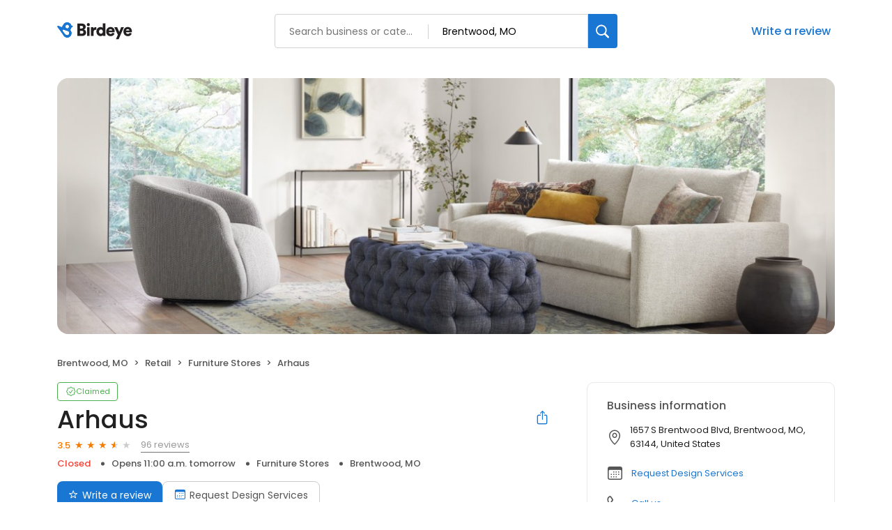

--- FILE ---
content_type: text/css
request_url: https://d3cnqzq0ivprch.cloudfront.net/profiles/production/20260123/paid/_next/static/css/860076f6679e5e64.css
body_size: 15334
content:
.styles_banner__TzhH6{display:flex;padding:80px 25px;flex-direction:column;justify-content:center;align-items:center;border-radius:20px;background:#f4f8fb}.styles_banner__TzhH6 .styles_heading__ensi6{display:flex;flex-direction:column;align-items:center;gap:10px;margin-bottom:30px}.styles_banner__TzhH6 .styles_heading__ensi6 h1{color:#212121;text-align:center;font-size:36px;font-style:normal;font-weight:600;line-height:52px;letter-spacing:-.6px;margin:0}.styles_banner__TzhH6 .styles_heading__ensi6 .styles_subheading__TYRvr{color:#212121;text-align:center;font-style:normal;font-weight:400;line-height:26px;font-size:16px}.styles_banner__TzhH6 .styles_search_____VG{width:100%;max-width:634px}.styles_banner__jHuYZ{display:flex;padding:80px;flex-direction:column;justify-content:center;align-items:center;border-radius:20px;background:#f4f8fb}.styles_banner__jHuYZ .styles_heading__SM0Xr{display:flex;flex-direction:column;align-items:center;gap:10px;margin-bottom:30px}.styles_banner__jHuYZ .styles_heading__SM0Xr h1{color:#212121;text-align:center;font-size:50px;font-style:normal;font-weight:600;line-height:52px;letter-spacing:-.6px;margin:0}.styles_banner__jHuYZ .styles_heading__SM0Xr .styles_subheading__pOCSr{color:#212121;text-align:center;font-size:20px;font-style:normal;font-weight:400;line-height:26px;width:460px}.styles_banner__jHuYZ .styles_search__DTtYf{width:100%;max-width:634px}.BusinessSearchAssist_container__gfDqD{position:relative;width:100%}.BusinessSearchAssist_container__gfDqD .BusinessSearchAssist_searchResutlDropdown__CJ6JM{width:100%;position:absolute;padding:12px 12px 20px;top:100%;margin-top:8px;border-radius:10px;border:1px solid #e5e5e5;background:#fff;box-shadow:0 4px 6px 0 rgba(0,0,0,.15);z-index:100}.BusinessSearchAssist_container__gfDqD .BusinessSearchAssist_searchResutlDropdown__CJ6JM .BusinessSearchAssist_searchResutlWrapper__7V2pA{max-height:227px;overflow-y:scroll}.BusinessSearchAssist_container__gfDqD .BusinessSearchAssist_searchResutlDropdown__CJ6JM .BusinessSearchAssist_searchResutlWrapper__7V2pA::-webkit-scrollbar-track{background-color:#fff}.BusinessSearchAssist_container__gfDqD .BusinessSearchAssist_searchResutlDropdown__CJ6JM .BusinessSearchAssist_searchResutlWrapper__7V2pA::-webkit-scrollbar-track:hover{background-color:#f4f4f4}.BusinessSearchAssist_container__gfDqD .BusinessSearchAssist_searchResutlDropdown__CJ6JM .BusinessSearchAssist_searchResutlWrapper__7V2pA::-webkit-scrollbar-thumb{background-color:#babac0;border-radius:16px;border:5px solid #fff}.BusinessSearchAssist_container__gfDqD .BusinessSearchAssist_searchResutlDropdown__CJ6JM .BusinessSearchAssist_searchResutlWrapper__7V2pA::-webkit-scrollbar-thumb:hover{background-color:#a0a0a5;border:4px solid #f4f4f4}.BusinessSearchAssist_container__gfDqD .BusinessSearchAssist_searchResutlDropdown__CJ6JM .BusinessSearchAssist_searchResutlItem__3QY9z{padding:8px 11px;border-radius:4px;display:flex;justify-content:space-between;gap:5px}.BusinessSearchAssist_container__gfDqD .BusinessSearchAssist_searchResutlDropdown__CJ6JM .BusinessSearchAssist_searchResutlItem__3QY9z:focus,.BusinessSearchAssist_container__gfDqD .BusinessSearchAssist_searchResutlDropdown__CJ6JM .BusinessSearchAssist_searchResutlItem__3QY9z:hover{background:#f4f6f7;cursor:pointer;outline:none}.BusinessSearchAssist_container__gfDqD .BusinessSearchAssist_searchResutlDropdown__CJ6JM .BusinessSearchAssist_searchResutlItem__3QY9z .BusinessSearchAssist_details__rL4JC{overflow:hidden;flex:1 1}.BusinessSearchAssist_container__gfDqD .BusinessSearchAssist_searchResutlDropdown__CJ6JM .BusinessSearchAssist_searchResutlItem__3QY9z .BusinessSearchAssist_name__e8PNg{color:var(--text-black);font-size:14px;font-weight:500;line-height:18px;white-space:nowrap;overflow:hidden;text-overflow:ellipsis}.BusinessSearchAssist_container__gfDqD .BusinessSearchAssist_searchResutlDropdown__CJ6JM .BusinessSearchAssist_searchResutlItem__3QY9z .BusinessSearchAssist_address__lUCZl{color:var(--text-dark-gray);font-size:12px;font-weight:400;line-height:18px;list-style-type:none;padding-left:0;margin:0}.BusinessSearchAssist_container__gfDqD .BusinessSearchAssist_searchResutlDropdown__CJ6JM .BusinessSearchAssist_searchResutlItem__3QY9z .BusinessSearchAssist_address__lUCZl li{position:relative;display:inline}.BusinessSearchAssist_container__gfDqD .BusinessSearchAssist_searchResutlDropdown__CJ6JM .BusinessSearchAssist_searchResutlItem__3QY9z .BusinessSearchAssist_address__lUCZl li+li:before{content:"";display:inline-block;width:5px;height:5px;border-radius:7.5px;background-color:var(--text-dark-gray);margin:2px 10px}.BusinessSearchAssist_container__gfDqD .BusinessSearchAssist_searchResutlDropdown__CJ6JM .BusinessSearchAssist_searchResutlItem__3QY9z .BusinessSearchAssist_rating__dmcrS{display:flex;align-items:center;gap:4px;color:var(--orange);font-size:13px;font-style:normal;font-weight:500;line-height:20px}.BusinessSearchAssist_container__gfDqD .BusinessSearchAssist_searchResutlDropdown__CJ6JM .BusinessSearchAssist_addBusiness__Ltv_B{padding:0 11px}.BusinessSearchAssist_container__gfDqD .BusinessSearchAssist_searchResutlDropdown__CJ6JM .BusinessSearchAssist_addBusiness__Ltv_B .BusinessSearchAssist_innerWrapper__GbbRh{border-top:1px solid var(--border-gray-100);padding-top:16px;display:flex;justify-content:space-between}.BusinessSearchAssist_container__gfDqD .BusinessSearchAssist_searchResutlDropdown__CJ6JM .BusinessSearchAssist_addBusiness__Ltv_B .BusinessSearchAssist_innerWrapper__GbbRh.BusinessSearchAssist_noResult__KLIT9{padding-top:8px;border-top:none}.BusinessSearchAssist_container__gfDqD .BusinessSearchAssist_searchResutlDropdown__CJ6JM .BusinessSearchAssist_addBusiness__Ltv_B .BusinessSearchAssist_title__Lwa3x{color:var(--text-black);font-size:14px;font-weight:500;line-height:18px}.BusinessSearchAssist_container__gfDqD .BusinessSearchAssist_searchResutlDropdown__CJ6JM .BusinessSearchAssist_addBusiness__Ltv_B .BusinessSearchAssist_subTitle__D8rt6{color:var(--text-dark-gray);font-size:12px;font-weight:400;line-height:18px}.BusinessSearchAssist_container__gfDqD .BusinessSearchAssist_searchResutlDropdown__CJ6JM .BusinessSearchAssist_addBusiness__Ltv_B .BusinessSearchAssist_cta__ypn_A button{max-height:max-content;min-height:38px;padding:8px 16px;border-radius:8px;border:1px solid #ccc;background:#fff;color:var(--text-dark-gray);font-size:14px;font-weight:400;cursor:pointer;transition:.2s ease}.BusinessSearchAssist_container__gfDqD .BusinessSearchAssist_searchResutlDropdown__CJ6JM .BusinessSearchAssist_addBusiness__Ltv_B .BusinessSearchAssist_cta__ypn_A button:hover{border-color:var(--primary-blue);background-color:var(--lightblue)}.BusinessSearchAssist_container__gfDqD .BusinessSearchAssist_searchResutlDropdown__CJ6JM .BusinessSearchAssist_addBusiness__Ltv_B:focus,.BusinessSearchAssist_container__gfDqD .BusinessSearchAssist_searchResutlDropdown__CJ6JM .BusinessSearchAssist_addBusiness__Ltv_B:hover{outline:none;cursor:pointer}.BusinessSearchAssist_container__gfDqD .BusinessSearchAssist_searchResutlDropdown__CJ6JM .BusinessSearchAssist_addBusiness__Ltv_B:focus .BusinessSearchAssist_cta__ypn_A button,.BusinessSearchAssist_container__gfDqD .BusinessSearchAssist_searchResutlDropdown__CJ6JM .BusinessSearchAssist_addBusiness__Ltv_B:hover .BusinessSearchAssist_cta__ypn_A button{border-color:var(--primary-blue);background-color:var(--lightblue)}.BusinessSearchAssist_container__gfDqD .BusinessSearchAssist_simpleInput__neKtw{height:56px;position:relative}.BusinessSearchAssist_container__gfDqD .BusinessSearchAssist_simpleInput__neKtw i{position:absolute;left:20px;width:24px;height:24px;font-size:20px;display:flex;align-items:center;color:var(--text-dark-gray);top:50%;transform:translateY(-50%)}.BusinessSearchAssist_container__gfDqD .BusinessSearchAssist_simpleInput__neKtw input{border-radius:6px;color:var(--text-black);width:100%;height:100%;padding:10px 20px 10px 44px;font-size:15px;border:1px solid #999;outline:none;transition:all 333ms ease}.BusinessSearchAssist_container__gfDqD .BusinessSearchAssist_simpleInput__neKtw input:focus{border-color:#2196f3;box-shadow:0 0 0 1px #2196f3}.BusinessSearchAssist_container__gfDqD .BusinessSearchAssist_businessInfo__HthT6{position:absolute;bottom:4px;left:18px;right:0;font-size:12px;color:#455b76;padding:2px 1px 0;margin:0;background:transparent;text-align:left;z-index:4}.BusinessSearchAssist_container__gfDqD .BusinessSearchAssist_businessInfo__HthT6 span{display:inline-block;vertical-align:middle;overflow:hidden;text-overflow:ellipsis;white-space:nowrap;margin:0}.BusinessSearchAssist_container__gfDqD .BusinessSearchAssist_businessAddress__xKfut{max-width:100%}.BusinessSearchAssist_star__MPtQh{display:inline-block;color:var(--lightgray);position:relative;font-size:14px;color:var(--orange)}.BusinessSearchAssist_star__MPtQh:before{content:"★"}@media only screen and (max-width:991px){.BusinessSearchAssist_addBusiness__Ltv_B .BusinessSearchAssist_innerWrapper__GbbRh{flex-direction:column}.BusinessSearchAssist_addBusiness__Ltv_B .BusinessSearchAssist_innerWrapper__GbbRh .BusinessSearchAssist_cta__ypn_A button{margin-top:16px}}.AddYourBusinessTemplateDesktop_addBusinessContainer__slzq1{padding:50px 0 20px}@media(max-width:768px){.AddYourBusinessTemplateDesktop_previewWrapper___UnlO{display:none}}.styles_container__zrVpc{width:300px}.styles_container__zrVpc .styles_input__UJO5u{height:38px}.styles_container__zrVpc .styles_input__UJO5u i{height:10px;width:10px;font-size:13px;left:15px}.styles_container__zrVpc .styles_input__UJO5u input{padding:9px 15px 9px 41px;font-size:13px}.styles_pageContainer__C7sIY{max-width:790px;padding-bottom:100px}.styles_formContainer__5v1kO{border-radius:20px;border:1px solid #e9e9eb;padding:32px}.styles_formContainer__5v1kO .styles_formSection__1XH_R{margin-bottom:40px}.styles_formContainer__5v1kO .styles_formSection__1XH_R h2{margin:0 0 20px;color:#555;font-size:16px;font-style:normal;font-weight:500;line-height:22px}.styles_formContainer__5v1kO .styles_formSection__1XH_R .styles_formControl__sHh8L{margin-bottom:16px}.styles_formContainer__5v1kO .styles_heading__ZnLM_{margin:0;color:#555;font-size:36px;font-style:normal;font-weight:500;line-height:38px}.styles_formContainer__5v1kO .styles_subTitle__hUuyW{color:#212121;font-size:13px;font-weight:400;line-height:24px;margin:8px 0 0}.styles_formContainer__5v1kO .styles_halfFieldRight__k6Ef3{padding:0 0 0 8px}.styles_formContainer__5v1kO .styles_halfFieldLeft__b_ZfP{padding:0 8px 0 0}.styles_formContainer__5v1kO .styles_checkboxInput__st_Xw{display:flex;gap:12px;color:#212121;font-size:15px;font-style:normal;font-weight:400;line-height:normal}.styles_formContainer__5v1kO .styles_otherEditDetailsSection__JqUAJ .styles_formFields__LCxoa{display:flex;flex-direction:column;gap:9px}.styles_formContainer__5v1kO .styles_otherEditDetailsSection__JqUAJ .styles_details__FZZ5W{padding-left:35px;margin-top:9px}.styles_formContainer__5v1kO .styles_otherEditDetailsSection__JqUAJ .styles_details__FZZ5W .styles_error__Z92EE{font-size:14px;color:var(--danger-red)}.styles_formContainer__5v1kO .styles_otherEditDetailsSection__JqUAJ .styles_details__FZZ5W .styles_error__Z92EE i{margin-right:5px}.styles_formContainer__5v1kO .styles_otherEditDetailsSection__JqUAJ .styles_additionalChanges__DtFJA{margin-top:20px}.styles_formContainer__5v1kO .styles_otherEditDetailsSection__JqUAJ .styles_additionalChanges__DtFJA .styles_textArea__qTn4r{width:100%;height:120px;border-radius:6px;border:1px solid #999;outline:none;padding:16px 20px}.styles_formContainer__5v1kO .styles_otherEditDetailsSection__JqUAJ .styles_additionalChanges__DtFJA .styles_textArea__qTn4r:focus{border:1px solid #2196f3;box-shadow:0 0 0 1px #2196f3}.styles_formContainer__5v1kO .styles_otherEditDetailsSection__JqUAJ .styles_datePicker__Fu3qF{margin-top:8px;width:100%}.styles_formContainer__5v1kO .styles_otherEditDetailsSection__JqUAJ .styles_datePicker__Fu3qF .styles_datePickerInput__lAYUO{padding:7px}@media only screen and (max-width:991px){.styles_formContainer__5v1kO{border-radius:0;border:0;padding:0}}.styles_overlay__0LtxG{display:block;position:fixed;padding-top:100px;left:0;top:0;width:100%;height:100%;overflow:auto;background-color:rgba(0,0,0,.4);z-index:10000000}.styles_sideDrawer__SKePW{background:#fff;z-index:10000001;position:fixed;right:0;bottom:0;width:100%;box-shadow:1px 0 7px rgba(0,0,0,.5);transform:translateY(100%);transition:transform .3s ease-out;border-radius:16px 16px 0 0;padding:40px 20px 30px}.styles_sideDrawer__SKePW.styles_open__brU27{transform:translateY(0)}.styles_sideDrawer__SKePW .styles_handle__1exqC{position:absolute;top:12px;width:40px;height:4px;border-radius:8px;background-color:#d9d9d9;left:50%;transform:translate(-50%,-50%)}.styles_mobileLabel__u_GGT span{text-decoration:underline}.styles_lable__u56Ee span{text-decoration:none;border-width:0 0 1px;border-style:solid;line-height:20px}.OptionsDrawer_sideDrawer__LZtiu{background:#fff;position:fixed;right:0;width:100%;z-index:200;box-shadow:1px 0 7px rgba(0,0,0,.5);transform:translateY(100%);transition:transform .3s ease-out;bottom:0;border-radius:16px 16px 0 0;padding:40px 0 30px}.OptionsDrawer_sideDrawer__LZtiu .OptionsDrawer_handle__9CUY1{position:absolute;top:12px;width:40px;height:4px;border-radius:8px;background-color:#d9d9d9;left:50%;transform:translate(-50%,-50%)}.OptionsDrawer_sideDrawer__LZtiu .OptionsDrawer_title__oW5bY{margin-top:0;font-weight:500;font-size:14px;line-height:20px;letter-spacing:0;color:#8f8f8f;padding:8px 20px}.OptionsDrawer_sideDrawer__LZtiu p{margin:0;font-size:13px}.OptionsDrawer_sideDrawer__LZtiu .OptionsDrawer_option__LRRwn{padding:12px 20px;font-size:16px;font-weight:400;line-height:24px;display:flex;align-items:center;justify-content:space-between;cursor:pointer;color:var(--text-black)}.OptionsDrawer_sideDrawer__LZtiu .OptionsDrawer_option__LRRwn:hover{background-color:var(--lightblue)}.OptionsDrawer_sideDrawer__LZtiu .OptionsDrawer_option__LRRwn i{height:24px;width:24px;font-size:28px}.OptionsDrawer_sideDrawer__LZtiu .OptionsDrawer_selected__i41M1{font-weight:500!important}.OptionsDrawer_sideDrawer__LZtiu.OptionsDrawer_open__PP0ld{transform:translateY(0)}.OptionsDrawer_overlay__uws8h{position:fixed;top:0;left:0;right:0;bottom:0;background-color:rgba(0,0,0,.5);z-index:190}.OptionsDrawer_btn__AFC75{display:inline-block;padding:14px 20px;background-color:var(--danger-red);border-radius:8px;font-size:15px;color:#fff;margin-top:24px;text-decoration:none;transition:.3s ease;width:100%;text-align:center}.OptionsDrawer_btn__AFC75:hover{background:linear-gradient(rgba(0,0,0,.2) 0 0) var(--dark-red);color:#fff}.styles_controls__pJe1u{display:flex;align-items:center;color:var(--text-dark-gray);margin-bottom:20px}.styles_reviewsBarWrapper__5VQ07{display:flex;align-items:center;margin-bottom:43px}.styles_reviewSummary__CHrdL{width:25%;text-align:center}.styles_reviewSummary__CHrdL strong{font-weight:500;font-size:40px;line-height:40px;color:var(--text-black);display:block;position:relative}.styles_reviewSummary__CHrdL strong:after{content:"★";color:var(--orange);font-size:16px;position:absolute;margin-left:4px}.styles_reviewSummary__CHrdL span{font-size:12px;line-height:18px;color:var(--text-dark-gray)}.styles_ratingList__qcKio{width:85%}.styles_reviewCardContainer__BBNu4{padding-bottom:32px}.styles_reviewCardContainer__BBNu4 .styles_reviewCard__Mer9p{padding:20px 28px;border-radius:16px;background:#fafafa;display:flex;flex-direction:column;gap:12px;height:100%}.styles_reviewCardContainer__BBNu4 .styles_reviewCard__Mer9p .styles_title__8jJ_W{color:#212121;font-size:15px;display:flex;justify-content:space-between;align-items:center}.styles_reviewCardContainer__BBNu4 .styles_reviewCard__Mer9p .styles_title__8jJ_W .styles_date__LEI_O{color:#999;font-size:12px}.styles_reviewCardContainer__BBNu4 .styles_reviewCard__Mer9p .styles_rating__RQlAE{color:#212122;font-size:32px;font-weight:300;margin-right:2px}.styles_reviewCardContainer__BBNu4 .styles_reviewCard__Mer9p .styles_star__2zrlw{display:inline-block;color:var(--lightgray);position:relative;font-size:22px;color:var(--orange)}.styles_reviewCardContainer__BBNu4 .styles_reviewCard__Mer9p .styles_star__2zrlw:before{content:"★"}.styles_reviewCardContainer__BBNu4 .styles_reviewCard__Mer9p .styles_comment__nvv1A{color:#212121;font-size:16px;font-weight:300}.styles_reviewCardContainer__BBNu4 .styles_reviewCard__Mer9p .styles_comment__nvv1A a{font-weight:400;columns:var(--primary-blue)}.styles_reviewCardContainer__BBNu4 .styles_reviewCard__Mer9p .styles_comment__nvv1A button{color:var(--primary-blue);background:none;border:none;padding:0;font:inherit;cursor:pointer;font-weight:400;-webkit-user-select:none;-moz-user-select:none;user-select:none}.styles_reviewCardContainer__BBNu4 .styles_reviewCard__Mer9p .styles_comment__nvv1A button:hover{color:var(--blue-hover)}.styles_reviewCardContainer__BBNu4 .styles_reviewCard__Mer9p .styles_footer__b9tmn{color:var(--text-dark-gray);font-size:12px}.styles_reviewCardContainer__BBNu4 .styles_reviewCard__Mer9p .styles_footer__b9tmn a{columns:var(--primary-blue)}@media only screen and (max-width:767px){.styles_reviewsBarWrapper__5VQ07{justify-content:space-between}.styles_ratingList__qcKio{width:70%}.styles_reviewSummary__CHrdL{text-align:left}}.GoogleMap_mapContainer__2vE8F{position:relative;overflow:hidden;height:100%;width:100%}.GoogleMap_mapContainer__2vE8F>a{display:block}.GoogleMap_mapContainer__2vE8F .GoogleMap_hideIframeControls__LgHcG{width:263%;position:relative;left:-83%;pointer-events:none;cursor:none}.GoogleMap_mapContainer__2vE8F iframe{border:0;width:100%}.getDirectionsBtn_btn__RYphX{display:inline-flex;padding:9px 16px;border:1px solid var(--border-gray-200);background-color:#fff;border-radius:8px;font-size:14px;color:var(--text-dark-gray);text-decoration:none;transition:.2s ease;align-items:center;white-space:nowrap}.getDirectionsBtn_icon__KqUNv{display:block;margin-right:6px;margin-bottom:-3px;font-size:15px;color:var(--primary-blue)}.getDirectionsBtn_label__3t69y{display:block}.getDirectionsBtn_btn__RYphX:hover{border-color:var(--primary-blue);background-color:var(--lightblue)}@media only screen and (max-width:767px){.getDirectionsBtn_btn__RYphX{margin-right:12px}.getDirectionsBtn_btn__RYphX .getDirectionsBtn_label__3t69y{font-size:0}.getDirectionsBtn_btn__RYphX .getDirectionsBtn_icon__KqUNv{margin-right:0}}.Hours_workingHours__ohtYc{font-size:13px;line-height:24px;color:var(--text-black);border-collapse:separate;border-spacing:0 5px;height:-moz-fit-content;height:fit-content}.Hours_workingHours__ohtYc thead{display:none}.Hours_workingHours__ohtYc strong{font-weight:600;font-size:13px;line-height:24px;min-width:75px;display:inline-block}.Hours_workingStatus__OO_zh{font-size:13px;font-weight:500;color:var(--danger-red);margin-left:10px}.Hours_circle__D8_Au{width:10px;height:10px;border-radius:10px;margin-right:7px;display:inline-block;background-color:var(--danger-red)}.Hours_isBusinessOpen__EHk1I{color:var(--success-green)}.Hours_isBusinessOpen__EHk1I .Hours_circle__D8_Au{background-color:var(--success-green)}.Hours_modalWorkingHours__edfYD{line-height:15px;margin-top:-4px!important}.Hours_modalWorkingHours__edfYD strong{font-weight:300;font-size:14px;line-height:15px;min-width:75px;display:inline-block}.styles_locationHeader__xtC_2{display:flex;justify-content:space-between;align-items:center;margin-bottom:20px}.styles_locationHeader__xtC_2 h2{margin:0}.styles_mapWrapper__esPsW{height:215px;overflow:hidden;border-radius:10px}.styles_addressWrapper__v50AY{display:flex;justify-content:space-between;align-items:center;margin-top:20px;margin-left:1px;gap:5px}.styles_addressWrapper__v50AY address{flex:1 1;display:flex;align-items:center}.styles_addressWrapper__v50AY address i{margin-right:9px;font-size:24px;color:var(--danger-red)}.styles_addressWrapper__v50AY address p{flex:1 1;margin:2px 0 0;font-size:13px}.styles_workingHourseWrapper__QgjsB{display:flex;justify-content:center}.styles_workingHourseWrapper__QgjsB.styles_alone__x_u7s{justify-content:flex-start;margin-left:5px}.styles_workingHourseWrapper__QgjsB{padding-top:17px}@media only screen and (min-width:992px){.styles_mapAddressWrapper__BhjQh{flex:1 1!important}}@media only screen and (min-width:993px){.styles_locationHeader__xtC_2{padding-right:15px}}@media only screen and (max-width:993px){.styles_addressWrapper__v50AY{padding-bottom:12px}.styles_divider__C6Qr5{border-bottom:1px solid var(--border-gray-100)}.styles_addressWrapper__v50AY .styles_btn-secondary__pOcmY{font-size:0}.styles_addressWrapper__v50AY .styles_btn-secondary__pOcmY img{margin-right:0}.styles_workingHourseWrapper__QgjsB{padding-left:47px!important;justify-content:flex-start}.styles_workingHourseWrapper__QgjsB.styles_alone__x_u7s{margin-left:0}.styles_mapWrapper__esPsW{margin:0 calc(var(--bs-gutter-x) * -.5);border-radius:0}}.BusinessBannerDesktop_banner__piC7n{padding:0!important;max-height:367px;overflow:hidden;border-radius:16px;background-position:50%;background-repeat:no-repeat;background-size:cover;margin:0 0 12px}.BusinessBannerDesktop_banner__piC7n .BusinessBannerDesktop_blur__yW_xa{-webkit-backdrop-filter:blur(21px);backdrop-filter:blur(21px);width:100%;height:100%;display:flex;align-items:center}.BusinessBannerDesktop_banner__piC7n .BusinessBannerDesktop_coverImg__VVCNj{width:100%;max-height:367px;object-fit:contain}.BusinessBannerDesktop_noTopBorderRadius__UgCnB{border-radius:0 0 16px 16px}@media only screen and (max-width:991px){.BusinessBannerDesktop_banner__piC7n{height:auto}}.ProfileSupportBanner_profileSupportBanner__jBn8N{width:100%;height:auto;border:1px solid #d8d8d8;border-radius:10px;padding:28px;margin-bottom:46px}.ProfileSupportBanner_profileSupportBanner__jBn8N .ProfileSupportBanner_supportText__4JhLv{font-size:13px;font-weight:400;color:#212121;margin-top:-4px}.ProfileSupportBanner_profileSupportBanner__jBn8N .ProfileSupportBanner_supportText__4JhLv .ProfileSupportBanner_supportEmail__g_4fx{color:#1976d2}.ProfileSupportBanner_profileSupportBanner__jBn8N .ProfileSupportBanner_supportText__4JhLv .ProfileSupportBanner_supportEmail__g_4fx:hover{color:var(--blue-hover)}.ProfileViewBanner_banner__HZL21{border-radius:4px;background:#eaecf4;display:flex;align-items:center;padding:9px 15px 9px 41px;color:#212121;font-size:13px;font-style:normal;font-weight:400;line-height:normal;margin-bottom:20px;position:relative}.ProfileViewBanner_banner__HZL21 i{position:absolute;top:50%;left:15px;transform:translateY(-50%);width:16px;height:16px;color:#2c3e91;font-size:10px;display:flex;align-items:center;justify-content:center;padding-top:1px}.styles_modal-content__NCsKB{position:fixed;background-color:#fff;padding:40px;border-radius:16px;box-shadow:0 2px 4px rgba(0,0,0,.2);min-width:600px;min-height:500px;overflow:auto;opacity:1;cursor:auto;pointer-events:auto;width:600px;left:50%;top:66px;transform:translate(-50%);max-height:90vh}.styles_modalHeader__C0stR{display:flex;align-items:flex-start}.styles_modal-close__MD1dO{display:flex;background:transparent;border:0;padding:0;margin-left:auto}.styles_modal-close__MD1dO i{font-weight:900;font-size:24px;cursor:pointer}.styles_modal-close__MD1dO i:before{color:#000!important}.styles_title__ahXQO{margin:0!important;color:#212121;font-size:30px!important;font-style:normal;font-weight:400!important;line-height:38px!important;flex:1 1}@media only screen and (max-width:767px){.styles_modal-content__NCsKB{min-width:300px;min-height:500px;padding:20px;width:100vw;height:100vh;max-height:100vh;border-radius:0;top:0}.styles_title__ahXQO{display:flex;justify-content:center;color:#212121;font-size:18px!important;font-style:normal;font-weight:600!important;line-height:normal!important;letter-spacing:-.2px}}.styles_content__lHCvE{padding-top:32px}.styles_messageContainer__K9eIu{display:flex;flex-direction:column;align-items:flex-start;background:#fff}.styles_messageContainer__K9eIu .styles_textarea-container__r_VAB{border:1px solid #999;border-radius:6px;padding:10px 0;position:relative}.styles_messageContainer__K9eIu .styles_textarea-container__r_VAB textarea{padding:0 20px;margin:0;width:100%;height:178px;resize:none;font-weight:400;font-size:15px;line-height:20px;border:0;outline:none}.styles_messageContainer__K9eIu .styles_error__GPFXj{font-weight:500;font-size:13px;line-height:20px;color:#555}.styles_messageContainer__K9eIu .styles_charCountProgress__Q7RRI{position:absolute;bottom:1px;right:1px;color:var(--text-dark-gray);font-size:10px;display:inline-block;min-width:36px;text-align:center;padding-right:2px;background:#fff}.styles_errorContainer__2XOqb{background:#fdecea;min-height:38px;display:flex;align-items:center;justify-content:flex-start;padding:10px 15px;border-radius:4px;color:var(--text-black);font-family:Poppins;font-size:12px;font-weight:400;position:absolute;bottom:18px;right:20px;left:20px}.styles_errorContainer__2XOqb p{margin:0}.styles_business__RLjZH{margin-bottom:20px}.styles_business__RLjZH .styles_name__818mh{color:#212121;font-size:14px;font-style:normal;font-weight:400;letter-spacing:-.28px}.styles_business__RLjZH .styles_ratingWrapper__cPpYj{display:flex;align-items:center;font-size:13px}.styles_business__RLjZH .styles_ratingWrapper__cPpYj .styles_rating__bl_Ch{color:#f57c00;font-size:13px;font-style:normal;font-weight:500;line-height:0px;margin-right:2px}.styles_business__RLjZH .styles_ratingWrapper__cPpYj .styles_reviewCountLabel__JE7v5{margin-left:8px;color:#555;font-size:13px;font-style:normal;font-weight:400;line-height:normal}.styles_alertIcon__XakBP{margin-right:10px;display:flex}.styles_review-sublabel__1itov{font-weight:400;font-size:11px;line-height:20px;color:#555}.styles_btn-primary__A6GAN{display:inline-block;padding:18px 40px;background:var(--primary-blue);border-radius:8px;font-size:14px;color:var(--white);text-decoration:none;transition:.3s ease;border:none;margin:32px 0 0;cursor:pointer;width:100%}@media(hover:hover){.styles_btn-primary__A6GAN:hover{background:linear-gradient(rgba(0,0,0,.2) 0 0) var(--primary-blue)}}.styles_btn-primary__A6GAN i{margin-right:6px}.styles_btn-primary__A6GAN i:before{color:var(--white)}.styles_modalFooter__4oQUr,.styles_modalFooter__4oQUr a{font-weight:400;font-size:10px;line-height:15px;align-items:center;color:#555}.styles_modalFooter__4oQUr a p,.styles_modalFooter__4oQUr p{margin-top:0}@media only screen and (max-width:767px){.styles_modal__wb_OZ{top:0}.styles_btn-primary__A6GAN{width:100%!important;display:block;text-align:center}}.styles_mobileLabel__LV9rE{display:inline-flex;align-items:center}.styles_mobileLabel__LV9rE span{text-decoration:none;line-height:24px}.styles_tuneIcon__uVgTq{display:inline-flex;align-items:center;justify-content:center;width:32px;height:32px;border-radius:4px;padding:8px;border:1px solid #757575;cursor:pointer;background-color:#fff;vertical-align:middle}.styles_tuneIcon__uVgTq i{font-size:18px}.styles_tuneIcon__uVgTq:hover{background-color:#e5e5e5}.styles_tuneIcon__uVgTq.styles_disabled__jzaHb{background-color:#fff;cursor:not-allowed}.styles_drawerContainer__SQh4B{display:flex;align-items:center;flex-direction:column;gap:16px;height:178px;padding:16px 12px}.styles_drawerContainer__SQh4B .styles_cardsList__AX1Zw{display:flex;align-items:center;justify-content:space-between;width:100%}.styles_drawerContainer__SQh4B .styles_cardsList__AX1Zw .styles_card__UZBhv{flex-basis:80px;border-radius:12px;height:80px;width:80px}.styles_drawerContainer__SQh4B .styles_cardsList__AX1Zw .styles_brandCard__IzLBf{position:relative;display:flex;flex-direction:column;align-items:center;justify-content:center;gap:10px;border:1px solid #ccc;background:#fafafa}.styles_drawerContainer__SQh4B .styles_cardsList__AX1Zw .styles_brandCard__IzLBf .styles_logo__ms2MJ{border:1px solid #dae5ec;border-radius:4px;width:36px;height:36px}.styles_drawerContainer__SQh4B .styles_cardsList__AX1Zw .styles_brandCard__IzLBf .styles_logo__ms2MJ img{width:100%;height:100%;border-radius:4px}.styles_drawerContainer__SQh4B .styles_cardsList__AX1Zw .styles_brandCard__IzLBf .styles_brandName__TcdR_{font-size:15px;font-weight:400;line-height:18px;letter-spacing:-.04em;text-align:center;color:#212121;max-width:120px;text-overflow:ellipsis;overflow:hidden;text-wrap:nowrap}.styles_drawerContainer__SQh4B .styles_cardsList__AX1Zw .styles_brandCard__IzLBf .styles_removeBtn__mA462{position:absolute;background:transparent;outline:0;border:0;cursor:pointer;top:0;right:0;padding:2px}.styles_drawerContainer__SQh4B .styles_cardsList__AX1Zw .styles_brandCard__IzLBf .styles_removeBtn__mA462 i{font-size:18px}.styles_drawerContainer__SQh4B .styles_cardsList__AX1Zw .styles_emptyCard__qCsIr{border:1px dashed #ccc}.styles_drawerContainer__SQh4B .styles_ctaContainer__B5e3r{display:flex;align-items:center;justify-content:stretch;gap:16px;width:100%}.styles_drawerContainer__SQh4B .styles_ctaContainer__B5e3r button{outline:0;border:0;flex:1 1}.styles_drawerContainer__SQh4B .styles_ctaContainer__B5e3r .styles_compareBtn__HW70f{height:50px;padding:14px 20px;border-radius:8px;background:#1976d2;font-size:14px;font-weight:600;line-height:16.8px;letter-spacing:-.04em;color:#fff;cursor:pointer}.styles_drawerContainer__SQh4B .styles_ctaContainer__B5e3r .styles_compareBtn__HW70f.styles_disabled__oAswa{background:rgba(0,0,0,.149);cursor:not-allowed}.styles_drawerContainer__SQh4B .styles_ctaContainer__B5e3r .styles_clearBtn__M7u7r{height:50px;font-size:14px;font-weight:600;line-height:16.8px;letter-spacing:-.04em;color:#1976d2;background:#fff;border-radius:8px;border:1px solid #1976d2;cursor:pointer}.styles_drawerContainer__SQh4B .styles_ctaContainer__B5e3r .styles_clearBtn__M7u7r.styles_disabled__oAswa{color:#fff;background:rgba(0,0,0,.149);border:0;cursor:not-allowed}.styles_brandListContainer__v7vwT{margin-top:40px;padding-bottom:60px}.styles_brandListContainer__v7vwT .styles_sortSection__e9yH0{margin-bottom:12px}.styles_brandListContainer__v7vwT .styles_sortLabel__qqCkN{font-weight:400;font-size:14px;line-height:21px;letter-spacing:-.03em;color:#555;display:inline-flex;align-items:center}.styles_brandListContainer__v7vwT .styles_sortLabel__qqCkN span{border-width:0;border-style:none}.styles_brandListContainer__v7vwT .styles_sortOptionLabel__vLfGF{font-weight:400;font-size:16px;line-height:24px;letter-spacing:0;padding:10px 24px}.styles_brandListContainer__v7vwT .styles_sortDrawer__mE_Wq{padding:44px 0 16px}.styles_brandListContainer__v7vwT .styles_listHeader__oQFPJ{display:flex;align-items:center;justify-content:space-between;margin-bottom:30px;gap:12px}.styles_brandListContainer__v7vwT .styles_listHeader__oQFPJ h2{font-size:24px;font-weight:500;line-height:29px;letter-spacing:-.04em;text-align:left;color:#212121;margin:0}.styles_brandListContainer__v7vwT .styles_listHeader__oQFPJ .styles_headerTitle__ZgCgD{display:flex;gap:12px;align-items:center}.styles_brandListContainer__v7vwT .styles_listHeader__oQFPJ .styles_headerTitle__ZgCgD.styles_hide__9GzEg{display:none}.styles_brandListContainer__v7vwT .styles_listHeader__oQFPJ .styles_magnifyingIcon__4TfCW{width:18px;height:18px}.styles_brandListContainer__v7vwT .styles_listHeader__oQFPJ .styles_magnifyingIcon__4TfCW i{font-size:18px;color:#555}.styles_brandListContainer__v7vwT .styles_searchWrapper__deQDQ{display:flex;align-items:center;gap:8px;width:100%}.styles_brandListContainer__v7vwT .styles_searchWrapper__deQDQ .styles_backBtn__rOroa{display:flex;align-items:center;justify-content:center;width:24px;height:24px;margin-right:8px;cursor:pointer}.styles_brandListContainer__v7vwT .styles_searchWrapper__deQDQ .styles_backBtn__rOroa i{font-size:17px;color:#212121}.styles_brandListContainer__v7vwT .styles_searchWrapper__deQDQ .styles_searchInput__sJab2{width:360px;flex-grow:1}.styles_brandListContainer__v7vwT .styles_searchWrapper__deQDQ .styles_searchInput__sJab2 .styles_input__ryIna{position:relative;width:100%;background:#fff;min-height:40px;transition:all 333ms ease;outline:none;height:40px;padding:6px 25px 8px 40px;border-radius:4px;border:1px solid #bfc2c6;color:#212121;font-size:16px;font-weight:400;line-height:24px}.styles_brandListContainer__v7vwT .styles_searchWrapper__deQDQ .styles_searchInput__sJab2 .styles_input__ryIna input{border:0;outline:0;width:100%;font-size:16px}.styles_brandListContainer__v7vwT .styles_searchWrapper__deQDQ .styles_searchInput__sJab2 .styles_input__ryIna input::placeholder{font-size:16px;font-weight:400;line-height:24px;letter-spacing:-.03em;color:#8f8f8f}.styles_brandListContainer__v7vwT .styles_searchWrapper__deQDQ .styles_searchInput__sJab2 .styles_input__ryIna i{position:absolute;left:12px;width:20px;height:20px;font-size:20px;display:flex;align-items:center;justify-content:center;top:50%;transform:translateY(-50%);color:#999}.styles_brandListContainer__v7vwT .styles_searchWrapper__deQDQ .styles_searchInput__sJab2 .styles_input__ryIna i:last-child{right:10px;left:auto;font-weight:700;color:#555;cursor:pointer}.styles_brandListContainer__v7vwT .styles_searchWrapper__deQDQ .styles_searchInput__sJab2 .styles_input__ryIna:focus-within{border:1px solid #2196f3}.styles_brandListContainer__v7vwT .styles_searchWrapper__deQDQ .styles_searchCta__rAomx{width:86px;height:40px;padding:8px 16px;border-radius:4px;background:#1976d2;color:#fff;font-size:16px;font-weight:400;line-height:24px;letter-spacing:-.04em;text-align:center;outline:none;border:none;cursor:pointer}.styles_brandListContainer__v7vwT .styles_listWrapper__uKC55{display:flex;flex-direction:column;gap:16px;padding-bottom:4px;position:relative;min-height:700px}.styles_brandListContainer__v7vwT .styles_listWrapper__uKC55 .styles_loadingOverlay__OHXfX{position:absolute;top:0;bottom:0;right:0;left:0;z-index:1;background-color:hsla(0,0%,100%,.5);display:flex;padding-top:30px;justify-content:center}.styles_brandListContainer__v7vwT .styles_listWrapper__uKC55 .styles_loadingOverlay__OHXfX .styles_loader__WkY8O{display:block;position:relative;width:80px;height:80px;margin:0 auto;top:5%}.styles_brandListContainer__v7vwT .styles_noResults__Tdd_s{height:278px;display:flex;flex-direction:column;gap:8px;align-items:center;justify-content:center}.styles_brandListContainer__v7vwT .styles_noResults__Tdd_s .styles_heading__x247E{margin-top:10px;font-size:16px;font-weight:400;line-height:18.75px;letter-spacing:-.03em;color:#212121}.styles_brandListContainer__v7vwT .styles_noResults__Tdd_s .styles_description__uL0jE{font-size:13px;font-weight:400;line-height:15.23px;letter-spacing:-.03em;color:#666}.Drawer_sideDrawer__Mc1Dj .Drawer_header__o2ae2{display:flex;align-items:center;justify-content:center;height:65px;padding:16px 20px;border-bottom:1px solid #eaeaea;position:relative}.Drawer_sideDrawer__Mc1Dj .Drawer_header__o2ae2 .Drawer_headerLabel___0C_F{font-weight:500;font-size:22px;line-height:33px;letter-spacing:-.04em;text-align:center;color:#212121}.Drawer_sideDrawer__Mc1Dj .Drawer_header__o2ae2 .Drawer_backIcon__rO844{width:24px;height:24px;display:flex;align-items:center;justify-content:center;position:absolute;left:20px;color:#212121;cursor:pointer}.Drawer_sideDrawer__Mc1Dj .Drawer_header__o2ae2 .Drawer_backIcon__rO844 i{font-size:15px;font-weight:700}.Drawer_sideDrawer__Mc1Dj .Drawer_header__o2ae2 .Drawer_clearBtn__NGuaX{position:absolute;right:20px;font-size:13px;color:#212121;cursor:pointer;font-weight:400;font-size:14px;line-height:18.2px;letter-spacing:-.03em;color:#1976d2;outline:0;background:transparent;display:none;border:0}.Drawer_sideDrawer__Mc1Dj .Drawer_locationsLoader__FO74j{width:12px;height:12px;border:2px solid #1976d2;border-bottom-color:transparent;border-radius:50%;display:inline-block;box-sizing:border-box;animation:Drawer_rotation__qMwfW 1s linear infinite;margin-left:6px}@keyframes Drawer_rotation__qMwfW{0%{transform:rotate(0deg)}to{transform:rotate(1turn)}}.Drawer_sideDrawer__Mc1Dj .Drawer_filterContent__6UF43{flex-grow:1;margin-top:20px;padding:0 40px;display:flex;flex-direction:column;gap:40px}.Drawer_sideDrawer__Mc1Dj .Drawer_filterContent__6UF43 .Drawer_filterType__FrBuX{font-weight:400;font-size:18px;line-height:27px;letter-spacing:-.03em;color:#212121;margin-bottom:12px}.Drawer_sideDrawer__Mc1Dj .Drawer_filterContent__6UF43 .Drawer_durationSlider__vTO3I{display:flex;align-items:center;border:1px solid #70899b;border-radius:8px;height:50px;padding:6px 8px;gap:4px}.Drawer_sideDrawer__Mc1Dj .Drawer_filterContent__6UF43 .Drawer_durationSlider__vTO3I .Drawer_durationOption__BXnIn{display:flex;align-items:center;justify-content:center;width:109px;height:37px;font-weight:400;font-size:16px;line-height:20.8px;letter-spacing:-.04em;transition:all .1s ease;color:#70899b;cursor:pointer;flex-grow:1}.Drawer_sideDrawer__Mc1Dj .Drawer_filterContent__6UF43 .Drawer_durationSlider__vTO3I .Drawer_durationOption__BXnIn:hover{background:#eee;border-radius:8px;color:#212121}.Drawer_sideDrawer__Mc1Dj .Drawer_filterContent__6UF43 .Drawer_durationSlider__vTO3I .Drawer_durationOption__BXnIn.Drawer_active___ULTG{font-weight:400;color:#212121;background:#dcebf9;border-radius:8px}.Drawer_sideDrawer__Mc1Dj .Drawer_section__SgWdx .Drawer_sectionLabel__jFe2A{font-weight:400;font-size:18px;line-height:27px;color:#212121;margin-bottom:12px}.Drawer_sideDrawer__Mc1Dj .Drawer_section__SgWdx .Drawer_dropdown__TFQp3{margin-bottom:12px}.Drawer_sideDrawer__Mc1Dj .Drawer_footer__eUVCJ{display:flex;align-items:center;justify-content:space-between;height:82px;padding:16px 40px;border-top:1px solid #eaeaea}.Drawer_sideDrawer__Mc1Dj .Drawer_footer__eUVCJ button{cursor:pointer;outline:0;border:0}.Drawer_sideDrawer__Mc1Dj .Drawer_footer__eUVCJ .Drawer_applyBtn__l1mTw{padding:14px 20px;color:#fff;border-radius:8px;background:#1976d2;font-weight:600;font-size:14px;line-height:16.8px;letter-spacing:-.03em;text-align:center}.Drawer_sideDrawer__Mc1Dj .Drawer_footer__eUVCJ .Drawer_applyBtn__l1mTw:disabled{border:1px solid #d9d9d9;background-color:#f5f5f5;color:rgba(0,0,0,.25);cursor:not-allowed}.Drawer_sideDrawer__Mc1Dj .Drawer_footer__eUVCJ .Drawer_applyBtn__l1mTw.Drawer_loading__AFwxG{cursor:progress!important}.Drawer_sideDrawer__Mc1Dj .Drawer_footer__eUVCJ .Drawer_clearBtn__NGuaX{font-weight:400;font-size:14px;line-height:18.2px;letter-spacing:-.03em;color:#1976d2;outline:0;background:transparent}@media screen and (max-width:768px){.Drawer_sideDrawer__Mc1Dj .Drawer_filterContent__6UF43{padding:0 20px}.Drawer_sideDrawer__Mc1Dj .Drawer_header__o2ae2{padding:20px 12px}.Drawer_sideDrawer__Mc1Dj .Drawer_header__o2ae2 .Drawer_clearBtn__NGuaX{display:block}.Drawer_sideDrawer__Mc1Dj .Drawer_footer__eUVCJ{padding:20px 12px}.Drawer_sideDrawer__Mc1Dj .Drawer_footer__eUVCJ .Drawer_applyBtn__l1mTw{width:100%}.Drawer_sideDrawer__Mc1Dj .Drawer_footer__eUVCJ .Drawer_clearBtn__NGuaX{display:none}}.styles_mobileLabel__uPPeG span{display:inline-block;line-height:23px}.styles_section__itLuu{padding-bottom:80px}.styles_header__k8hdb{color:var(--text-dark-gray);font-size:28px;font-weight:500;line-height:33px;color:#212121;letter-spacing:-.04%;padding-bottom:20px;border-bottom:1px solid #dbdddf}.styles_header__k8hdb .styles_dropdownWrapper__iMsQX{display:inline-block}.styles_content__UYYdd{padding-top:40px}.styles_content__UYYdd .styles_skeletonCard__VIBWM{height:200px}.styles_content__UYYdd .styles_paraLoader__kVDXd{padding:16px 0}.styles_content__UYYdd .styles_row__Bb6pw{display:flex;gap:28px}.styles_content__UYYdd .styles_row__Bb6pw::-webkit-scrollbar{display:none}.styles_content__UYYdd .styles_row__Bb6pw .styles_card__voNNf{width:calc(25% - 14px);padding:0 12px 0 20px}@media only screen and (max-width:768px){.styles_section__itLuu{padding-top:20px;padding-bottom:20px}.styles_header__k8hdb{padding-bottom:16px;font-size:22px;line-height:26px}.styles_content__UYYdd{padding-top:20px}.styles_content__UYYdd .styles_row__Bb6pw{display:flex;gap:16px;overflow-x:scroll}.styles_content__UYYdd .styles_row__Bb6pw .styles_card__voNNf{width:calc(50% - 10px);flex-shrink:0;padding:0}}.styles_container__1HyKf{width:100%;display:flex;justify-content:flex-start}.styles_container__1HyKf .styles_chartLabels__Roc1a{gap:2px!important}.styles_container__1HyKf .styles_brandLabel___vAbS{font-weight:400!important;font-size:12px!important;line-height:13px!important;letter-spacing:-.03em!important;max-width:72px!important}.styles_container__1HyKf .styles_industryLabel__7jEtR{font-weight:300!important;font-size:12px!important;line-height:15px!important}.styles_container__1HyKf .styles_scoreValue__MwmAF{font-weight:400!important;font-size:30px!important;line-height:25px!important;letter-spacing:-.03em!important;margin-bottom:4px!important;color:#3e424d!important}.styles_container__1HyKf .styles_scoreLabel__7oMgv{font-weight:400!important;font-size:14px!important;line-height:13.2px!important;letter-spacing:-.02em!important;color:#555!important}.styles_container__1HyKf .styles_industryScoreValue__mrQQd{font-weight:300!important;font-size:10px!important;line-height:6.58px!important;letter-spacing:0!important}.styles_container__1HyKf .styles_scores__sC9Zk{padding:12px 0 16px}.styles_container__1HyKf .styles_scores__sC9Zk .styles_mentions__EbJkm .styles_value__h9YSf{font-size:20px;font-weight:400;line-height:28px;color:var(--text-black);margin-bottom:4px}.styles_container__1HyKf .styles_scores__sC9Zk .styles_mentions__EbJkm .styles_label__PKIdh{font-size:14px;font-weight:500;line-height:15.4px;color:#80878f}.styles_container__1HyKf .styles_scores__sC9Zk .styles_scoreSpread__Ojegt{margin-top:16px;display:flex;gap:4px}.styles_container__1HyKf .styles_scores__sC9Zk .styles_scoreSpread__Ojegt .styles_chip__CbZAU{padding:4px 6px;display:flex;align-items:center;border:1px solid #e9e9eb;gap:4px;border-radius:4px}.styles_container__1HyKf .styles_scores__sC9Zk .styles_scoreSpread__Ojegt .styles_chip__CbZAU .styles_thumbsIcon___E0GO{width:16px;height:16px;display:flex;align-items:center;justify-content:center}.styles_container__1HyKf .styles_scores__sC9Zk .styles_scoreSpread__Ojegt .styles_chip__CbZAU .styles_thumbsIcon___E0GO i{font-size:14px}.styles_container__1HyKf .styles_scores__sC9Zk .styles_scoreSpread__Ojegt .styles_chip__CbZAU .styles_thumbsIcon___E0GO.styles_pos__jndA_{color:#4cae3d}.styles_container__1HyKf .styles_scores__sC9Zk .styles_scoreSpread__Ojegt .styles_chip__CbZAU .styles_thumbsIcon___E0GO.styles_neu___Tqrs{color:#e6aa04}.styles_container__1HyKf .styles_scores__sC9Zk .styles_scoreSpread__Ojegt .styles_chip__CbZAU .styles_thumbsIcon___E0GO.styles_neg__Ig3Xf{color:#f3382b}.styles_container__1HyKf .styles_scores__sC9Zk .styles_scoreSpread__Ojegt .styles_chip__CbZAU .styles_percentage__RqBqE{font-size:13px;font-weight:400;line-height:19.5px;color:#555}.styles_container__1HyKf .styles_categories__ghk8v{padding:12px 0 16px}.styles_container__1HyKf .styles_categories__ghk8v .styles_type__I0j_h{font-size:14px;font-weight:500;line-height:15.4px;color:#80878f;margin-bottom:12px}.styles_container__1HyKf .styles_categories__ghk8v .styles_list__bGem_{font-size:16px;font-weight:400;line-height:20px;color:var(--text-black);word-wrap:break-word}@media screen and (max-width:768px){.styles_container__1HyKf .styles_scores__sC9Zk{padding:12px 0 16px}.styles_container__1HyKf .styles_scores__sC9Zk .styles_mentions__EbJkm .styles_value__h9YSf{font-size:16px;line-height:28px}.styles_container__1HyKf .styles_scores__sC9Zk .styles_mentions__EbJkm .styles_label__PKIdh{font-size:12px;line-height:13px}.styles_container__1HyKf .styles_scores__sC9Zk .styles_scoreSpread__Ojegt{margin-top:16px;display:flex;gap:6px;flex-wrap:wrap}.styles_container__1HyKf .styles_scores__sC9Zk .styles_scoreSpread__Ojegt .styles_chip__CbZAU{padding:4px 6px;display:flex;align-items:center;border:1px solid #e9e9eb;gap:4px;border-radius:4px}.styles_container__1HyKf .styles_scores__sC9Zk .styles_scoreSpread__Ojegt .styles_chip__CbZAU .styles_thumbsIcon___E0GO{width:16px;height:16px;display:flex;align-items:center;justify-content:center}.styles_container__1HyKf .styles_scores__sC9Zk .styles_scoreSpread__Ojegt .styles_chip__CbZAU .styles_thumbsIcon___E0GO i{font-size:14px}.styles_container__1HyKf .styles_scores__sC9Zk .styles_scoreSpread__Ojegt .styles_chip__CbZAU .styles_thumbsIcon___E0GO.styles_pos__jndA_{color:#4cae3d}.styles_container__1HyKf .styles_scores__sC9Zk .styles_scoreSpread__Ojegt .styles_chip__CbZAU .styles_thumbsIcon___E0GO.styles_neu___Tqrs{color:#fbc123}.styles_container__1HyKf .styles_scores__sC9Zk .styles_scoreSpread__Ojegt .styles_chip__CbZAU .styles_thumbsIcon___E0GO.styles_neg__Ig3Xf{color:#f3382b}.styles_container__1HyKf .styles_scores__sC9Zk .styles_scoreSpread__Ojegt .styles_chip__CbZAU .styles_percentage__RqBqE{font-size:14px;font-weight:400;line-height:21px;color:#555}.styles_container__1HyKf .styles_categories__ghk8v{padding:8px 0 12px}.styles_container__1HyKf .styles_categories__ghk8v .styles_type__I0j_h{font-size:12px;line-height:13px}.styles_container__1HyKf .styles_categories__ghk8v .styles_list__bGem_{font-size:16px;line-height:20px}}.TopRatedBizMobile_tabbingWrapper__G4uQu{padding:60px 0}.TopRatedBizMobile_tabbingWrapper__G4uQu h2{font-size:36px;font-weight:500;color:var(--text-black);text-align:center;line-height:42px;margin-bottom:32px;margin-top:0}.TopRatedBizMobile_dropdown__2ShsD{display:flex;flex-direction:column;position:relative;margin:26px 0 0}.TopRatedBizMobile_dropdown__2ShsD .TopRatedBizMobile_dropdownSelected__wSnPh{position:relative;display:flex;align-items:center;justify-content:center;border-radius:32px;border:1px solid #d9d9d9;padding:4px}.TopRatedBizMobile_dropdown__2ShsD .TopRatedBizMobile_dropdownSelected__wSnPh .TopRatedBizMobile_displayLabel__vY7Qk{display:flex;align-items:center;justify-content:center;width:100%;border-radius:20px;background:#dceaf3;padding:10px;font-size:16px;line-height:16px;font-weight:500;color:#212121;text-align:center}.TopRatedBizMobile_dropdown__2ShsD .TopRatedBizMobile_dropdownSelected__wSnPh .TopRatedBizMobile_openIcon__7GHSx{position:absolute;right:16px;padding:4px;background:#dceaf3;font-size:12px}.TopRatedBizMobile_tabs__RjieR{border:0;padding:0;width:100%;margin:0;min-height:150px}.TopRatedBizMobile_tabs__RjieR .TopRatedBizMobile_tab__1lIjJ{display:flex;align-items:center;justify-content:space-between;position:relative;padding:10px 0;color:#777;text-align:center;font-size:16px;font-weight:400;font-style:normal;line-height:24px;gap:8px;letter-spacing:.01em}.TopRatedBizMobile_tabs__RjieR .TopRatedBizMobile_tab__1lIjJ .TopRatedBizMobile_checkIcon__VzhJS i{font-size:24px;color:#303030}.TopRatedBizMobile_tab__1lIjJ:before{position:absolute;content:"";top:50%;left:0;transform:translateY(-50%);width:0;height:100%;border-radius:30px;transition:.3s ease;z-index:-1}.TopRatedBizMobile_tab__1lIjJ.TopRatedBizMobile_selected__xC7WL{font-weight:500;color:#212121}.TopRatedBizMobile_tab__1lIjJ.TopRatedBizMobile_selected__xC7WL:before{width:100%}.TopRatedBizMobile_categoryList__b5u60{display:flex;justify-content:space-between;align-items:center;width:max-content;max-width:100%;margin:30px auto 0;padding:0;overflow-x:scroll;overflow-y:hidden}.TopRatedBizMobile_categoryList__b5u60::-webkit-scrollbar{display:none}.TopRatedBizMobile_categoryList__b5u60 li{list-style:none;padding:0 20px}.TopRatedBizMobile_categoryList__b5u60 li a{color:var(--primary-blue);font-size:13px;font-weight:500;line-height:24px;text-decoration:none;display:flex;width:max-content}.TopRatedBizMobile_categoryList__b5u60 li a:hover{color:var(--blue-hover)}.TopRatedBizMobile_categoryList__b5u60 li a .TopRatedBizMobile_icon__gQPj_{margin-right:8px;vertical-align:middle;width:24px;height:24px;font-size:24px}.TopRatedBizMobile_categoryList__b5u60 li a .TopRatedBizMobile_icon__gQPj_ i:before{color:var(--primary-blue)}.TopRatedBizMobile_categoryList__b5u60 li a .TopRatedBizMobile_icon__gQPj_ .TopRatedBizMobile_icon-breifcase__ZBkrD,.TopRatedBizMobile_categoryList__b5u60 li a .TopRatedBizMobile_icon__gQPj_ .TopRatedBizMobile_icon-home-service__yEEgR,.TopRatedBizMobile_categoryList__b5u60 li a .TopRatedBizMobile_icon__gQPj_ .TopRatedBizMobile_icon-tooth__xderc{font-size:20px}.TopRatedBizMobile_skeletonLoaderItem__IVL8x{height:274px}.styles_businessListWrapper__Ytrej{flex-wrap:nowrap!important;overflow:scroll;padding-top:35px!important}.styles_businessListWrapper__Ytrej::-webkit-scrollbar{display:none}.styles_businessListWrapper__Ytrej{scroll-behavior:smooth}.styles_businessCard__cW8Sa{display:block;background-color:#f8f8f8;border-radius:10px;transition:.3s ease;overflow:hidden;cursor:pointer;text-decoration:none;margin-bottom:24px;border:1px solid #e9e9eb}.styles_businessCard__cW8Sa:hover{transform:translateY(-3px)}.styles_businessCard__cW8Sa figure{margin:0;height:148px;overflow:hidden;position:relative}.styles_businessCard__cW8Sa figure img{position:relative;left:50%;transform:translateX(-50%);height:100%;max-width:none;z-index:2}.styles_businessCard__cW8Sa figure .styles_bgImage__1ryKQ{filter:blur(30px);width:100%;top:0;position:absolute;bottom:0;z-index:1}.styles_businessCard__cW8Sa h3{font-size:16px;color:var(--text-black);font-weight:500;line-height:20px;margin:6px 0;white-space:pre;overflow:hidden;text-overflow:ellipsis}.styles_businessCard__cW8Sa .styles_cardContent__FJYtD{padding:16px 16px 20px}.styles_businessCard__cW8Sa .styles_ratingWrapper__kgQVn{display:flex;align-items:baseline;margin-bottom:6px}.styles_businessCard__cW8Sa .styles_ratingWrapper__kgQVn .styles_starRating__nlSaF{margin-right:8px}.styles_businessCard__cW8Sa .styles_ratingWrapper__kgQVn .styles_averageRating__LPTKj{color:#f57c00;font-size:12px;font-weight:500;line-height:20px;margin-right:4px}.styles_businessCard__cW8Sa .styles_ratingWrapper__kgQVn img{display:block}.styles_businessCard__cW8Sa .styles_ratingWrapper__kgQVn .styles_totalReviews__LWhyi{color:#555;font-size:12px;font-weight:400;line-height:20px}.styles_businessCard__cW8Sa .styles_location__LeEnx{color:#555;font-size:12px;font-weight:400;line-height:18px;display:flex;align-items:center;white-space:pre;text-overflow:ellipsis}.styles_businessCard__cW8Sa .styles_location__LeEnx .styles_text__8uG7Q{width:100%;overflow:hidden;text-overflow:ellipsis}.styles_businessCard__cW8Sa .styles_location__LeEnx .styles_icon__Wmb0H{margin-right:2px;width:16px;height:16px;display:flex;align-items:center;justify-content:center;font-size:16px;color:#ccc}.styles_seeMoreCard___VktT{height:100%;display:flex;align-items:center;justify-content:center}.styles_seeMoreCard___VktT h3{font-size:21px;color:var(--primary-blue)}.styles_btnWrapper__u3hER{display:flex;justify-content:flex-end;margin-top:30px;position:relative}.styles_btnWrapper__u3hER:after{position:absolute;content:"";top:50%;left:0;transform:translateY(-50%);width:100%;height:1px;background-color:#d9d9d9}.styles_arrowWrapper__yO2si{display:flex;position:relative;z-index:10;background-color:#fff}.styles_arrowWrapper__yO2si .styles_slider-arrow__WkWCo{width:60px;height:60px;border-radius:50%;background-color:#f8f8f8;border:1px solid #e7ebee;display:flex;justify-content:center;align-items:center;cursor:pointer}.styles_arrowWrapper__yO2si .styles_slider-arrow__WkWCo .styles_icon__Wmb0H{width:28px;height:26px;font-size:26px;color:var(--text-black)}@media(hover:hover){.styles_arrowWrapper__yO2si .styles_slider-arrow__WkWCo:hover{background-color:#ccc}}.styles_arrowWrapper__yO2si .styles_slider-arrow__WkWCo.styles_disabled__IyV3K{background-color:hsla(0,0%,97%,.2);border:1px solid rgba(231,235,238,.2);cursor:not-allowed}.styles_arrowWrapper__yO2si .styles_slider-arrow__WkWCo.styles_disabled__IyV3K .styles_icon__Wmb0H{color:rgba(33,33,33,.2)}.styles_arrowWrapper__yO2si .styles_slider-arrow__WkWCo.styles_prev__w62Kf{margin:0 20px}.styles_modal-content__NMSTn{position:fixed;background-color:#fff;padding:32px 40px;border-radius:16px;box-shadow:0 2px 4px rgba(0,0,0,.2);min-width:700px;height:620px;overflow:auto;opacity:1;cursor:auto;pointer-events:auto;width:600px;left:50%;top:70px;transform:translate(-50%);display:flex;flex-direction:column}.styles_modalHeader__KvQI9{display:flex;align-items:center;justify-content:space-between}.styles_modal-close__vC4g9{display:flex;margin-left:auto;background:transparent;border:0;padding:0}.styles_modal-close__vC4g9 i{font-weight:900;font-size:24px;cursor:pointer}.styles_modal-close__vC4g9 i:before{color:#000!important}.styles_title__wtSso{font-size:18px}.styles_editHoursWrapper__KSnav{overflow:scroll;flex:1 1;-ms-overflow-style:none;scrollbar-width:none}.styles_editHoursWrapper__KSnav::-webkit-scrollbar{display:none}.styles_action__AuE0Z{padding-top:20px;background-color:#fff}@media only screen and (max-width:767px){.styles_modal-content__NMSTn{min-width:300px;min-height:500px;padding:20px;width:100%;height:100%;top:0;border-radius:0}.styles_title__wtSso{display:flex;justify-content:center}}.styless_container__7QzuW{display:flex;justify-content:flex-start;gap:32px;padding:14px 32px}.styless_container__7QzuW .styless_industryScore__smIfS{font-size:13px;font-weight:400;line-height:15.6px;color:#555;margin-top:6px}.styless_container__7QzuW .styless_colHeader__ygrz7{font-size:20px;font-weight:400;line-height:24px;color:var(--text-black)}.styless_container__7QzuW .styless_colHeader__ygrz7.styless_left__vkmhk{text-align:left}.styless_container__7QzuW .styless_colHeader__ygrz7.styless_center__ScXBw{text-align:center}.styless_container__7QzuW .styless_colHeader__ygrz7 .styless_sortIcon__RMIlP{display:inline-block}.styless_container__7QzuW .styless_colHeader__ygrz7 .styless_infoIcon__mXQeV{cursor:pointer;display:inline-flex;justify-content:center;align-items:center;color:#555;font-size:14px;font-weight:400;padding:0 2px}.styless_tooltip__wA8Ym{font-size:14px;font-weight:400;line-height:28px;background-color:#fff!important;color:#212121!important;box-shadow:0 2px 5px 2px rgba(33,33,33,.102);border-radius:4px;max-width:500px}.styless_tooltip__wA8Ym ul{padding-left:25px;margin:0}.styless_tooltip__wA8Ym strong{font-weight:500}@media only screen and (max-width:768px){.styless_container__7QzuW{gap:16px;padding:0 12px 4px;margin-bottom:16px}.styless_container__7QzuW .styless_industryScore__smIfS{font-size:11px}.styless_container__7QzuW .styless_colHeader__ygrz7{font-size:12px;line-height:14px}.styless_container__7QzuW .styless_colHeader__ygrz7 .styless_infoIcon__mXQeV{font-size:10px}}.styles_header__IrVar{padding:28px 0 18px;height:90px}.styles_header__IrVar .styles_fluid-container__ne11d{display:flex;align-items:center;justify-content:space-between;gap:36px}.styles_header__IrVar .styles_fluid-container__ne11d .styles_linkWrapper__T01ow{display:flex;align-items:center;gap:36px;width:100%}.styles_header__IrVar .styles_fluid-container__ne11d .styles_logoWrapper__QeEHF{height:100%;display:flex;align-items:center;justify-content:flex-start}.styles_header__IrVar .styles_fluid-container__ne11d .styles_logoWrapper__QeEHF .styles_header-logo__b1awG{display:flex;align-items:center}.styles_header__IrVar .styles_links__iA9Hp{display:flex;align-items:center;gap:36px;list-style-type:none;padding:0;margin:0;overflow:scroll;scrollbar-width:none;-ms-overflow-style:none}.styles_header__IrVar .styles_links__iA9Hp::-webkit-scrollbar{display:none}.styles_header__IrVar .styles_links__iA9Hp li{padding:10px}.styles_header__IrVar .styles_links__iA9Hp li.styles_active__nIZfs{border-bottom:2px solid #1976d2}.styles_header__IrVar .styles_links__iA9Hp li.styles_active__nIZfs .styles_link__OBuub{font-weight:600;color:#212121}.styles_header__IrVar .styles_links__iA9Hp li.styles_active__nIZfs .styles_link__OBuub:hover{color:#212121;cursor:default}.styles_header__IrVar .styles_links__iA9Hp li .styles_link__OBuub{font-size:16px;font-weight:400;line-height:20.8px;letter-spacing:-.03em;text-align:center;color:#4e545c;text-wrap:nowrap;transition:all .2 ease-in;background:transparent;border:0;outline:0;cursor:pointer}.styles_header__IrVar .styles_links__iA9Hp li .styles_link__OBuub:hover{color:#1976d2}.styles_header__IrVar .styles_links__iA9Hp li .styles_link__OBuub.styles_disabled__hPEMT{cursor:not-allowed;color:#4e545c}.styles_header__IrVar .styles_downloadReportCta__cAuEF button{display:flex;align-items:center;gap:4px;padding:14px 20px;border-radius:8px;color:#1976d2;background:#fff;border:1px solid #1976d2;font-size:14px;font-weight:600;line-height:16.8px;letter-spacing:-.04em;cursor:pointer}@keyframes CitationSkeleton_skeleton-loading__HPWVk{0%{background-color:rgba(0,0,0,.08)}to{background-color:rgba(0,0,0,.03)}}.CitationSkeleton_shimmer__A_V7G{animation:CitationSkeleton_skeleton-loading__HPWVk 1s linear infinite alternate}.CitationSkeleton_wrapper__aEXz_{display:flex;flex-direction:column;gap:24px;width:100%}.CitationSkeleton_filters__iHKW8{display:flex;gap:16px;justify-content:flex-end;align-items:center}.CitationSkeleton_filterGroup__FRuML{display:flex;gap:4px;align-items:center}.CitationSkeleton_filterLabel__SHlBW{width:110px;height:17px;border-radius:6px}.CitationSkeleton_filterIcon__uFUVX{width:20px;height:20px;border-radius:6px}.CitationSkeleton_searchBar__XJ31r{width:240px;height:36px;border-radius:6px}.CitationSkeleton_tableHeaders__B5KBE{display:flex;justify-content:space-between;padding:0 16px}.CitationSkeleton_tableBody__T7PZN{border-radius:8px;overflow-x:auto}.CitationSkeleton_row__o7yTz{display:flex;padding:11px 0 11px 24px;justify-content:space-between;align-items:center;min-width:700px}.CitationSkeleton_row__o7yTz:last-child{border-bottom:none}.CitationSkeleton_competitorInfo__GkFzj{display:flex;gap:12px;align-items:center}.CitationSkeleton_competitorIcon__qs5pe{width:40px;height:40px;border-radius:20px}.CitationSkeleton_competitorText__H1gNY{display:flex;flex-direction:column;gap:4px}.CitationSkeleton_competitorName__5zaM2{width:144px;height:26px;border-radius:6px}.CitationSkeleton_competitorUrl__X7U_o{width:85px;height:24px;border-radius:6px}.CitationSkeleton_visitbilityScore__T_cyG{width:26px;height:26px;border-radius:6px}.CitationSkeleton_progress__mkDE7{display:flex;flex-direction:column;gap:8px}.CitationSkeleton_progressLabel__AzBOU{width:61px;height:26px;border-radius:6px}.CitationSkeleton_progressBar__VyY_w{width:min(100%,410px);height:8px;border-radius:12px}.CitationSkeleton_headerItemLast__viq7U{width:min(100%,410px)}.CitationSkeleton_citationInfo__m5UQM{display:flex;gap:12px;align-items:center}.CitationSkeleton_citationIcon__9CKjk{width:40px;height:40px;border-radius:20px}.CitationSkeleton_citationText__NRVKR{display:flex;flex-direction:column;gap:4px}.CitationSkeleton_citationName__NhhXB{width:144px;height:26px;border-radius:6px}.CitationSkeleton_citationUrl__gFAMU{width:85px;height:26px;border-radius:6px}@media screen and (max-width:600px){.CitationSkeleton_wrapper__aEXz_{padding:0}.CitationSkeleton_row__o7yTz{padding:11px 0}.CitationSkeleton_filters__iHKW8{position:relative;flex-direction:row;align-items:center;gap:16px;padding:0}.CitationSkeleton_filters__iHKW8:after{content:"";width:40px;height:40px;border-radius:6px;flex-shrink:0;animation:CitationSkeleton_skeleton-loading__HPWVk 1s linear infinite alternate}.CitationSkeleton_filterGroup__FRuML{display:none}.CitationSkeleton_searchBar__XJ31r{width:100%}.CitationSkeleton_tableHeaders__B5KBE{display:none}.CitationSkeleton_progressBar__VyY_w{width:100%}}.styles_demoWrapper__B_lqu{width:100%;height:500px;background-image:linear-gradient(90deg,#fff 0,hsla(0,0%,100%,0) 35%,hsla(0,0%,100%,0) 55%,#fff),url(https://cdn2.birdeye.com/profiles/assets/searchAI/bubbles_bg-desktop.png);background-size:100% 100%,114% auto;background-position:0 0,0 -130px;background-repeat:no-repeat,no-repeat;padding:100px 0;justify-content:center}.styles_content__p5o8q,.styles_demoWrapper__B_lqu{display:flex;align-items:center;flex-direction:column}.styles_content__p5o8q{gap:20px;margin-top:0}.styles_heading__hxKFG{font-weight:500;font-size:78px;line-height:110%;letter-spacing:-.04em;text-align:center;color:#212121}.styles_subHeading__sK1fr{flex-direction:column;font-weight:400;font-size:30px;line-height:110%;letter-spacing:-.03em;color:#2e323a;max-width:840px}.styles_link__9vjGr,.styles_subHeading__sK1fr{display:flex;align-items:center;text-align:center}.styles_link__9vjGr{justify-content:center;gap:16px;width:-moz-fit-content;width:fit-content;height:50px;margin-top:40px;color:#fff;border-radius:8px;padding:13px 16px;background:linear-gradient(90deg,rgba(76,22,184,.8),rgba(25,118,210,.8));font-weight:500;font-size:18px;line-height:1.3;letter-spacing:-.04em;vertical-align:middle;outline:0;border:none;cursor:pointer;transition:all .3s ease}.styles_link__9vjGr:hover{color:#fff;background:linear-gradient(90deg,rgba(76,22,184,.8),rgba(25,118,210,.8)),linear-gradient(0deg,rgba(0,0,0,.3),rgba(0,0,0,.3))}@media screen and (max-width:768px){.styles_heading__hxKFG{font-size:35px;max-width:300px}.styles_subHeading__sK1fr{font-size:18px;max-width:300px;line-height:120%}.styles_demoWrapper__B_lqu{height:auto;padding:50px 24px 30px;background-image:url(https://cdn2.birdeye.com/profiles/assets/searchAI/bubbles_bg_mobile.png);background-position:-8px 24px;background-size:103%}.styles_link__9vjGr{width:100%}}.styles_modalContent__ort6y{position:fixed;top:70px;background-color:#fff;box-shadow:0 4px 8px 0 rgba(33,33,33,.18);width:600px;left:50%;transform:translateX(-50%);padding:24px;box-sizing:border-box;min-width:600px;min-height:320px;overflow:auto;opacity:1;cursor:auto;pointer-events:auto}.styles_content__KJUHB{display:flex;flex-direction:column;align-items:center;justify-content:center;text-align:center;gap:12px;height:222px}.styles_loader__wJ_Vp{width:24px;height:24px;border:4px solid rgba(104,52,183,.2);border-top-color:#6834b7;border-radius:50%;animation:styles_spin__s5y81 .8s linear infinite}@keyframes styles_spin__s5y81{0%{transform:rotate(0deg)}to{transform:rotate(1turn)}}.styles_preparing__3epk4{font-weight:500;font-size:18px;line-height:150%;letter-spacing:-.04em;color:#1f2328;margin:0}.styles_description__zrY6a{font-weight:400;font-size:14px;line-height:130%;letter-spacing:-.03em;color:#1f2328;margin:0;max-width:420px}@media screen and (max-width:640px){.styles_modalContent__ort6y{width:90%;min-width:unset;left:5%;transform:unset;min-height:250px}}.styles_overview__ddmJ6{padding:80px 0;display:flex;flex-direction:column;align-items:center;gap:40px}.styles_overview__ddmJ6 .styles_businessDetails__r7lkH{display:flex;align-items:center;gap:24px}.styles_overview__ddmJ6 .styles_businessDetails__r7lkH .styles_logoWrapper__IYXgu{width:80px;height:80px;border-radius:4px}.styles_overview__ddmJ6 .styles_businessDetails__r7lkH .styles_logoWrapper__IYXgu .styles_logo__fDljd{width:100%;height:100%}.styles_overview__ddmJ6 .styles_businessDetails__r7lkH .styles_nameAndAddr__fhPOC{display:flex;flex-direction:column;gap:8px}.styles_overview__ddmJ6 .styles_businessDetails__r7lkH .styles_nameAndAddr__fhPOC .styles_name__xF5dY{font-weight:400;font-size:40px;line-height:110%;letter-spacing:-.03em;color:#2e323a;margin:0;max-width:700px;word-break:break-word}.styles_overview__ddmJ6 .styles_businessDetails__r7lkH .styles_nameAndAddr__fhPOC .styles_address__ymZqZ{font-weight:400;font-size:18px;line-height:150%;letter-spacing:-.03em;color:#212121;margin:0;max-width:700px;word-break:break-word}.styles_overview__ddmJ6 .styles_businessDetails__r7lkH .styles_nameAndAddr__fhPOC.styles_centerAlign__nBVJf .styles_address__ymZqZ,.styles_overview__ddmJ6 .styles_businessDetails__r7lkH .styles_nameAndAddr__fhPOC.styles_centerAlign__nBVJf .styles_name__xF5dY{text-align:center}.styles_overview__ddmJ6 .styles_modelWrapper__wZLLS{display:flex;align-items:center;gap:24px;height:51px}.styles_overview__ddmJ6 .styles_dialsWrapper__eRerq{display:flex;align-items:center;gap:30px}.styles_overview__ddmJ6 .styles_dialsWrapper__eRerq .styles_dialHoverBg__Nb94E{display:flex;flex-direction:column;align-items:center;gap:8px;border-radius:8px;padding:14px;cursor:pointer;position:relative;transition:all .2s ease}.styles_overview__ddmJ6 .styles_dialsWrapper__eRerq .styles_dialHoverBg__Nb94E:hover{background:#f2f4f7}.styles_overview__ddmJ6 .styles_dialsWrapper__eRerq .styles_dialHoverBg__Nb94E:hover .styles_dialHoverContent__5GyqQ{visibility:visible}.styles_overview__ddmJ6 .styles_dialsWrapper__eRerq .styles_dialHoverBg__Nb94E:hover .styles_iconWrapper__KWcDB{display:flex}.styles_overview__ddmJ6 .styles_dialsWrapper__eRerq .styles_dialHoverBg__Nb94E:hover circle[class*=background-ring]{stroke:#fff}.styles_overview__ddmJ6 .styles_dialsWrapper__eRerq .styles_dialHoverBg__Nb94E.styles_loadingScore__S_cdH:hover div[class*=dialName]{background-color:#fff!important}.styles_overview__ddmJ6 .styles_dialsWrapper__eRerq .styles_dialHoverBg__Nb94E .styles_iconWrapper__KWcDB{position:absolute;top:16px;right:16px;background:#fff;padding:4px;border-radius:50%;display:none;align-items:center;justify-content:center;width:28px;height:28px}.styles_overview__ddmJ6 .styles_dialsWrapper__eRerq .styles_dialHoverBg__Nb94E .styles_iconWrapper__KWcDB .styles_icon__E68sj{font-size:18px;color:#212121;transform:rotate(-90deg)}.styles_overview__ddmJ6 .styles_dialsWrapper__eRerq .styles_dialHoverBg__Nb94E .styles_dialHoverContent__5GyqQ{visibility:hidden;font-weight:400;font-size:12px;line-height:150%;letter-spacing:-.04em;text-align:center;color:#8f8f8f}.styles_overview__ddmJ6 .styles_overviewContent__STWA2{display:flex;flex-direction:column;align-items:center;gap:60px}.styles_scoreCopyWrapper__iR40O{display:flex;flex-direction:column;align-items:center}.styles_scoreHeading__gUnez{font-weight:400;font-size:40px;line-height:110%;letter-spacing:-.03em;text-align:center;color:#212121;margin:0}.styles_scoreDescription__AwyX4{margin-top:20px;font-weight:400;font-size:18px;line-height:150%;letter-spacing:-.03em;text-align:center;color:#2e323a}.styles_ctaContainer__co95G{margin-top:30px;display:flex;gap:16px;justify-content:center}.styles_visibilityScore__nL7TF{max-width:none;min-width:190px}.styles_learnMoreLink__nJ3hL,.styles_scheduleDemoBtn__lJw08{display:flex;align-items:center;justify-content:center;gap:10px;padding:13px 24px;border-radius:8px;height:53px;border:1px solid #6834b7;background:#fff;color:#6834b7;transition:all .2s ease;cursor:pointer;font-size:18px;font-weight:500;line-height:130%;letter-spacing:-.04em}.styles_learnMoreLink__nJ3hL .styles_iconWrapper__KWcDB,.styles_scheduleDemoBtn__lJw08 .styles_iconWrapper__KWcDB{height:26px}.styles_learnMoreLink__nJ3hL .styles_icon__E68sj,.styles_scheduleDemoBtn__lJw08 .styles_icon__E68sj{font-size:26px;color:#6834b7}.styles_learnMoreLink__nJ3hL:hover,.styles_scheduleDemoBtn__lJw08:hover{background:#f9f7fd;color:#6834b7}.styles_scheduleDemoBtnPrimary__K5HMh{display:flex;align-items:center;justify-content:center;gap:16px;width:-moz-fit-content;width:fit-content;height:53px;color:#fff;border-radius:8px;padding:13px 24px;background:linear-gradient(90deg,rgba(76,22,184,.8),rgba(25,118,210,.8));font-weight:500;font-size:18px;line-height:1.3;letter-spacing:-.04em;text-align:center;vertical-align:middle;outline:0;border:none;cursor:pointer;transition:all .3s ease}.styles_scheduleDemoBtnPrimary__K5HMh:hover{color:#fff;background:linear-gradient(90deg,rgba(76,22,184,.8),rgba(25,118,210,.8)),linear-gradient(0deg,rgba(0,0,0,.3),rgba(0,0,0,.3))}@media screen and (max-width:1040px){.styles_overview__ddmJ6 .styles_dialsWrapper__eRerq{flex-direction:column;gap:32px}}@media screen and (max-width:600px){.styles_overview__ddmJ6{padding:32px 0}.styles_overview__ddmJ6 .styles_businessDetails__r7lkH{flex-direction:column;width:100%;align-items:flex-start;padding:0 20px}.styles_overview__ddmJ6 .styles_businessDetails__r7lkH .styles_nameAndAddr__fhPOC .styles_name__xF5dY{font-size:32px}.styles_overview__ddmJ6 .styles_businessDetails__r7lkH .styles_nameAndAddr__fhPOC.styles_centerAlign__nBVJf .styles_address__ymZqZ,.styles_overview__ddmJ6 .styles_businessDetails__r7lkH .styles_nameAndAddr__fhPOC.styles_centerAlign__nBVJf .styles_name__xF5dY{text-align:left}.styles_overview__ddmJ6 .styles_modelWrapper__wZLLS{width:100%;gap:16px;overflow-x:auto;overflow-y:hidden;height:max-content}.styles_overview__ddmJ6 .styles_modelWrapper__wZLLS::-webkit-scrollbar{display:none}}@media screen and (max-width:390px){.styles_ctaContainer__co95G{flex-direction:column}.styles_overview__ddmJ6 .styles_dialsWrapper__eRerq .styles_dialHoverBg__Nb94E{background:transparent!important}.styles_overview__ddmJ6 .styles_dialsWrapper__eRerq .styles_dialHoverBg__Nb94E:hover{background:transparent}.styles_overview__ddmJ6 .styles_dialsWrapper__eRerq .styles_dialHoverBg__Nb94E:hover .styles_iconWrapper__KWcDB{display:none}.styles_overview__ddmJ6 .styles_dialsWrapper__eRerq .styles_dialHoverBg__Nb94E:hover circle[class*=background-ring]{stroke:#f5f5f5}.styles_overview__ddmJ6 .styles_dialsWrapper__eRerq .styles_dialHoverBg__Nb94E .styles_dialHoverContent__5GyqQ{display:none}}.styles_header__ezhdx{position:-webkit-sticky;position:sticky;top:0;padding:20px 0;height:90px;background-color:#fff;z-index:10}.styles_header__ezhdx.styles_scrolled__k4_Cw{box-shadow:0 8px 24px hsla(0,0%,79%,.15)}.styles_header__ezhdx .styles_fluid-container__t1i0e{display:flex;align-items:center;justify-content:space-between;gap:36px}.styles_header__ezhdx .styles_fluid-container__t1i0e .styles_linkWrapper__P_yoV{display:flex;align-items:center;gap:24px;width:100%}.styles_header__ezhdx .styles_fluid-container__t1i0e .styles_logoWrapper__RMJ5v{height:100%;display:flex;align-items:center;justify-content:flex-start}.styles_header__ezhdx .styles_fluid-container__t1i0e .styles_logoWrapper__RMJ5v .styles_header-logo__bb2Z5{display:flex;align-items:center}.styles_header__ezhdx .styles_links__v_2sT{display:flex;align-items:center;gap:16px;list-style-type:none;padding:0;margin:0;overflow:scroll;scrollbar-width:none;-ms-overflow-style:none}.styles_header__ezhdx .styles_links__v_2sT::-webkit-scrollbar{display:none}.styles_header__ezhdx .styles_links__v_2sT li{padding:10px}.styles_header__ezhdx .styles_links__v_2sT li.styles_active___pCMp{border-bottom:2px solid #1976d2}.styles_header__ezhdx .styles_links__v_2sT li.styles_active___pCMp .styles_link__xDVCB{font-weight:600;color:#212121;cursor:default}.styles_header__ezhdx .styles_links__v_2sT li.styles_active___pCMp .styles_link__xDVCB:hover{color:#212121;pointer-events:none}.styles_header__ezhdx .styles_links__v_2sT li .styles_link__xDVCB{font-size:16px;font-weight:400;line-height:20.8px;letter-spacing:-.03em;text-align:center;color:#4e545c;text-wrap:nowrap;transition:all .2 ease-in;background:transparent;border:0;outline:0;cursor:pointer}.styles_header__ezhdx .styles_links__v_2sT li .styles_link__xDVCB:hover{color:#1976d2}.styles_header__ezhdx .styles_links__v_2sT li .styles_link__xDVCB.styles_disabled__N9cTF{cursor:not-allowed;color:#4e545c}.styles_header__ezhdx .styles_ctaContainer__5QDXN{display:flex;align-items:center;gap:16px;margin-left:auto}.styles_header__ezhdx .styles_downloadReportCta__6lsN1 button{display:flex;align-items:center;gap:4px;padding:14px 20px;border-radius:8px;color:#1976d2;background:#fff;border:1px solid #1976d2;font-size:14px;font-weight:600;line-height:16.8px;letter-spacing:-.04em;cursor:pointer}.styles_header__p_rVN{padding-top:20px;padding-bottom:0;margin-bottom:0;position:fixed;width:100%;top:0;right:0;z-index:101;background-color:#fff}.styles_header__p_rVN.styles_sticky-header__hvhkj{background-color:#fff;box-shadow:0 2px 6px 0 rgba(0,0,0,.12),inset 0 -1px 0 0 #dadce0}.styles_header__p_rVN .styles_fluid-container__YlV8b{display:flex;align-items:center;justify-content:space-between;position:relative;margin:0 auto}.styles_header__p_rVN .styles_fluid-container__YlV8b .styles_header-logo__8h7YU{position:relative;top:59%;transform:translateY(0);left:0}.styles_header__p_rVN .styles_fluid-container__YlV8b .styles_btn-menu__Z_tZW{border:0;background-color:transparent;color:var(--text-dark-gray);position:relative;height:26px;width:20px}.styles_header__p_rVN .styles_fluid-container__YlV8b .styles_btn-menu__Z_tZW .styles_icon__KLEWX{font-size:24px;position:absolute;top:-3px;right:0}.styles_header__p_rVN .styles_fluid-container__YlV8b .styles_btn-menu__Z_tZW{margin-left:17px}.styles_filterByButton__2AJcI{color:#555;font-size:14px;font-style:normal;font-weight:400;line-height:normal;border-radius:8px;padding:8px 12px}.styles_filterByButton__2AJcI i{font-size:21px}.styles_filterByButton__2AJcI .styles_lds-ring__lKXgw{width:16px;height:16px}.styles_filterByButton__2AJcI .styles_lds-ring__lKXgw div{box-sizing:border-box;display:block;position:absolute;width:14px;height:14px;border:1px solid var(--primary-blue);border-radius:50%;animation:styles_lds-ring__lKXgw 1.2s cubic-bezier(.5,0,.5,1) infinite;border-color:var(--primary-blue) transparent transparent transparent}.styles_filterByButton__2AJcI .styles_lds-ring__lKXgw div:first-child{animation-delay:-.45s}.styles_filterByButton__2AJcI .styles_lds-ring__lKXgw div:nth-child(2){animation-delay:-.3s}.styles_filterByButton__2AJcI .styles_lds-ring__lKXgw div:nth-child(3){animation-delay:-.15s}@keyframes styles_lds-ring__lKXgw{0%{transform:rotate(0deg)}to{transform:rotate(1turn)}}.styles_rating__wVAYD .styles_title__Rzw4H{color:#555;font-size:12px;font-weight:500;margin-bottom:13px}.styles_rating__wVAYD .styles_radioButtons__D1ahc{display:flex;flex-direction:column;gap:20px;margin-bottom:30px}.styles_rating__wVAYD .styles_radioButtons__D1ahc .styles_radioWrap__LiEV_{align-items:center;display:flex;gap:8px;color:#212121;font-size:16px;font-style:normal;font-weight:400;line-height:normal}.styles_rating__wVAYD .styles_radioButtons__D1ahc .styles_radioWrap__LiEV_ .styles_star__P_6Ca{display:flex}.styles_rating__wVAYD .styles_radioButtons__D1ahc .styles_radioWrap__LiEV_ .styles_star__P_6Ca:before{content:"★";color:var(--orange);font-size:15px;margin-right:2px}.styles_drawer__m8nOT{padding:28px 20px 30px}.styles_header__Tii_r .styles_title__Rzw4H{color:#212121;font-size:18px;font-weight:600;margin:0 0 20px;text-align:center}.styles_footer__rT5b3{border-top:1px solid #e9e9eb;padding-top:20px}.styles_footer__rT5b3 .styles_submitBtn__Qi8Hx{padding:14px 30px}.styles_openNowBtn__JCROZ{height:38px;padding:8px 16px;gap:4px;color:#555;font-size:14px;font-style:normal;font-weight:400;line-height:normal;border-radius:8px}.styles_openNowBtn__JCROZ .styles_circle__O5bPf{width:16px;height:16px;display:flex;align-items:center;justify-content:center}.styles_openNowBtn__JCROZ .styles_circle__O5bPf span{width:11px;height:11px;border-radius:10px;display:inline-block;background-color:#4caf50}.styles_openNowBtn__JCROZ .styles_lds-ring__bmy_o{width:16px;height:16px}.styles_openNowBtn__JCROZ .styles_lds-ring__bmy_o div{box-sizing:border-box;display:block;position:absolute;width:14px;height:14px;border:1px solid var(--primary-blue);border-radius:50%;animation:styles_lds-ring__bmy_o 1.2s cubic-bezier(.5,0,.5,1) infinite;border-color:var(--primary-blue) transparent transparent transparent}.styles_openNowBtn__JCROZ .styles_lds-ring__bmy_o div:first-child{animation-delay:-.45s}.styles_openNowBtn__JCROZ .styles_lds-ring__bmy_o div:nth-child(2){animation-delay:-.3s}.styles_openNowBtn__JCROZ .styles_lds-ring__bmy_o div:nth-child(3){animation-delay:-.15s}@keyframes styles_lds-ring__bmy_o{0%{transform:rotate(0deg)}to{transform:rotate(1turn)}}.NoResultsMessage_noResultWrapper__I2jw0 h3{font-size:16px;color:#555;font-weight:500;line-height:26px;margin-bottom:12px}.NoResultsMessage_noResultWrapper__I2jw0 .NoResultsMessage_noResultContent___rbrR{color:#212121;font-weight:400;font-size:13px;margin-bottom:30px}.NoResultsMessage_noResultWrapper__I2jw0 .NoResultsMessage_noResultContent___rbrR .NoResultsMessage_question__i_wuu{color:#212121;font-size:14px;font-weight:500}.NoResultsMessage_noResultWrapper__I2jw0 .NoResultsMessage_noResultContent___rbrR p{margin-bottom:0}.NoResultsMessage_noResultWrapper__I2jw0 .NoResultsMessage_noResultContent___rbrR ul{padding:0 0 0 18px;margin-bottom:4px}.styles_actionBox__bLgA4{position:relative}.styles_actionBox__bLgA4 .styles_aiIcon__E_dwa{cursor:pointer}.styles_actionBox__bLgA4 .styles_aiIcon__E_dwa i{color:#6834b7;font-size:18px}.styles_drawer__KLXL8{padding-top:50px;padding-bottom:20px}.styles_menuWrapper__4o4Q_{background-color:#fff;border-radius:4px}.styles_menuWrapper__4o4Q_ .styles_menu__OipF8{margin-bottom:8px}.styles_menuWrapper__4o4Q_ .styles_menu__OipF8 .styles_menuLabel__vEPfo{display:block;font-weight:500;font-size:14px;line-height:20px;color:#8f8f8f;text-transform:uppercase;margin-bottom:8px}.styles_menuWrapper__4o4Q_ .styles_menu__OipF8 ul{margin:0;padding:0;list-style-type:none}.styles_menuWrapper__4o4Q_ .styles_menu__OipF8 .styles_item__K2a79{display:flex;align-items:center;gap:8px;padding:8px;cursor:pointer;transition:all .1s ease-in;position:relative;height:40px}.styles_menuWrapper__4o4Q_ .styles_menu__OipF8 .styles_item__K2a79.styles_disabled__K8gaN{cursor:auto}.styles_menuWrapper__4o4Q_ .styles_menu__OipF8 .styles_item__K2a79.styles_disabled__K8gaN i,.styles_menuWrapper__4o4Q_ .styles_menu__OipF8 .styles_item__K2a79.styles_disabled__K8gaN span{color:#ccc!important}.styles_menuWrapper__4o4Q_ .styles_menu__OipF8 .styles_item__K2a79.styles_disabled__K8gaN:hover{background-color:initial;border-radius:0}.styles_menuWrapper__4o4Q_ .styles_menu__OipF8 .styles_item__K2a79:hover{background-color:#f9f7fd;border-radius:4px}.styles_menuWrapper__4o4Q_ .styles_menu__OipF8 .styles_item__K2a79:hover span{color:#6834b7}.styles_menuWrapper__4o4Q_ .styles_menu__OipF8 .styles_item__K2a79 span{font-weight:400;font-size:14px;line-height:20px;color:#212121}.styles_menuWrapper__4o4Q_ .styles_menu__OipF8 .styles_item__K2a79 i{color:#6834b7}.styles_menuWrapper__4o4Q_ .styles_subMenu__ZCr9L .styles_label__LojHl{display:flex;align-items:center;gap:8px;font-weight:500;font-size:14px;line-height:20px;color:#8f8f8f;text-transform:uppercase;margin-bottom:8px;padding:8px}.styles_menuWrapper__4o4Q_ .styles_subMenu__ZCr9L .styles_label__LojHl .styles_backIcon__kVAYA{display:flex;align-items:center;justify-content:center}.styles_menuWrapper__4o4Q_ .styles_subMenu__ZCr9L .styles_label__LojHl .styles_backIcon__kVAYA i{font-size:13px;color:#212121}.styles_menuWrapper__4o4Q_ .styles_subMenu__ZCr9L .styles_subMenuOption__zIK4W{padding:8px 12px;font-weight:400;font-size:14px;line-height:20px;color:#212121}.styles_actionBox__E6Hvj{position:relative}.styles_actionBox__E6Hvj .styles_aiIcon__7fkvn{border-radius:5px;padding:1px 4px;cursor:pointer}.styles_actionBox__E6Hvj .styles_aiIcon__7fkvn i{color:#6834b7}.styles_actionBox__E6Hvj .styles_aiIcon__7fkvn:hover{background-color:#d9d9d9}.styles_actionBox__E6Hvj .styles_aiIcon__7fkvn:hover~.styles_tooltip__nLr3n{display:block}.styles_actionBox__E6Hvj .styles_tooltip__nLr3n{position:absolute;top:calc(100% + 4px);left:-5px;z-index:102;padding:4px 8px;font-weight:400;font-size:12px;line-height:18px;letter-spacing:0;color:#fff;background:#555;border-radius:4px;text-wrap:nowrap;box-shadow:0 4px 8px 0 rgba(33,33,33,.18);display:none}.styles_actionBox__E6Hvj .styles_menuWrapper__wzkN2{position:absolute;top:100%;left:-5px;z-index:102;width:240px;box-shadow:0 3px 14px 2px rgba(0,0,0,.149);background-color:#fff;padding:16px;border-radius:4px}.styles_actionBox__E6Hvj .styles_menuWrapper__wzkN2 .styles_menu__CEBaP{margin-bottom:8px}.styles_actionBox__E6Hvj .styles_menuWrapper__wzkN2 .styles_menu__CEBaP .styles_menuLabel__o20oT{display:block;font-weight:500;font-size:12px;line-height:18px;color:#8f8f8f;text-transform:uppercase;margin-bottom:8px}.styles_actionBox__E6Hvj .styles_menuWrapper__wzkN2 .styles_menu__CEBaP ul{margin:0;padding:0;list-style-type:none}.styles_actionBox__E6Hvj .styles_menuWrapper__wzkN2 .styles_menu__CEBaP .styles_item__11kZd{display:flex;align-items:center;gap:8px;padding:8px;cursor:pointer;transition:all .1s ease-in;position:relative}.styles_actionBox__E6Hvj .styles_menuWrapper__wzkN2 .styles_menu__CEBaP .styles_item__11kZd.styles_disabled__HgATd{cursor:auto}.styles_actionBox__E6Hvj .styles_menuWrapper__wzkN2 .styles_menu__CEBaP .styles_item__11kZd.styles_disabled__HgATd i,.styles_actionBox__E6Hvj .styles_menuWrapper__wzkN2 .styles_menu__CEBaP .styles_item__11kZd.styles_disabled__HgATd span{color:#ccc!important}.styles_actionBox__E6Hvj .styles_menuWrapper__wzkN2 .styles_menu__CEBaP .styles_item__11kZd.styles_disabled__HgATd:hover{background-color:initial;border-radius:0}.styles_actionBox__E6Hvj .styles_menuWrapper__wzkN2 .styles_menu__CEBaP .styles_item__11kZd:hover{background-color:#f9f7fd;border-radius:4px}.styles_actionBox__E6Hvj .styles_menuWrapper__wzkN2 .styles_menu__CEBaP .styles_item__11kZd:hover span{color:#6834b7}.styles_actionBox__E6Hvj .styles_menuWrapper__wzkN2 .styles_menu__CEBaP .styles_item__11kZd span{font-weight:400;font-size:12px;line-height:18px;color:#212121}.styles_actionBox__E6Hvj .styles_menuWrapper__wzkN2 .styles_menu__CEBaP .styles_item__11kZd i{color:#6834b7}.styles_actionBox__E6Hvj .styles_menuWrapper__wzkN2 .styles_menu__CEBaP .styles_item__11kZd .styles_subMenu__cRhYl{position:absolute;top:0;left:0;transform:translateX(calc(100% - 15px));z-index:102;width:240px;box-shadow:0 3px 14px 2px rgba(0,0,0,.149);background-color:#fff;padding:16px;border-radius:4px}.styles_actionBox__E6Hvj .styles_menuWrapper__wzkN2 .styles_menu__CEBaP .styles_item__11kZd .styles_subMenu__cRhYl .styles_subMenuOption__HLTxB{padding:8px;cursor:pointer;font-weight:400;font-size:12px;line-height:18px;color:#212121}.styles_actionBox__E6Hvj .styles_menuWrapper__wzkN2 .styles_menu__CEBaP .styles_item__11kZd .styles_subMenu__cRhYl .styles_subMenuOption__HLTxB:hover{background-color:#f9f7fd;border-radius:4px;color:#6834b7}.style_container__URwnu{height:100%;overflow:auto}.style_container__URwnu .style_formWrapper__x6wgy{display:flex;flex-direction:column;justify-content:space-between;height:100%;min-height:600px}.style_container__URwnu .style_inputWrapper__wiGSe{display:flex;flex-direction:column;gap:16px}.style_textArea__iK1Pc textarea{padding:6px 12px!important;height:72px!important}.style_textArea__iK1Pc textarea::placeholder{font-weight:400;font-size:12px;line-height:20px;color:#8f8f8f}@media screen and (max-width:768px){.style_container__URwnu{display:flex;flex-direction:column;justify-content:space-between}.style_container__URwnu button{width:100%!important}}.styles_sideDrawer__HKDJU{display:flex;flex-direction:column;background:#fff;position:fixed;top:0;right:0;bottom:0;width:580px;z-index:1100;transform:translateX(100%);transition:transform .3s ease-out;cursor:auto}.styles_sideDrawer__HKDJU .styles_header__TtJmc{display:flex;align-items:center;justify-content:space-between;height:76px;padding:20px 32px}.styles_sideDrawer__HKDJU .styles_header__TtJmc .styles_titleWrapper__5tkIY{display:flex;align-items:center;gap:5px}.styles_sideDrawer__HKDJU .styles_header__TtJmc .styles_headerLabel__ffNcy{font-weight:700;font-size:22px;line-height:34px;letter-spacing:0;color:#212121}.styles_sideDrawer__HKDJU .styles_header__TtJmc .styles_backIcon__RxNVN{display:flex;justify-content:center;align-items:center;cursor:pointer;width:30px;height:30px;transition:all .2s ease;border-radius:2px}.styles_sideDrawer__HKDJU .styles_header__TtJmc .styles_backIcon__RxNVN:hover{background-color:#f5f5f5}.styles_sideDrawer__HKDJU .styles_header__TtJmc .styles_backIcon__RxNVN.styles_disabled___zvfh{cursor:auto}.styles_sideDrawer__HKDJU .styles_header__TtJmc .styles_backIcon__RxNVN i{font-size:16px;color:#212121;margin-top:2px}.styles_sideDrawer__HKDJU .styles_header__TtJmc .styles_insertBtnMobile__gbvFP{display:none}.styles_sideDrawer__HKDJU .styles_header__TtJmc .styles_insertBtn__IFwpB{width:61;height:36;padding:8px 12px;border-radius:4px;font-weight:500;font-size:14px;line-height:20px;letter-spacing:0;cursor:pointer;color:#fff;background:#1976d2;outline:0;border:0}.styles_sideDrawer__HKDJU .styles_header__TtJmc .styles_insertBtn__IFwpB.styles_disabled___zvfh{color:#a3a3a3;cursor:auto;background:#eaeaea}.styles_sideDrawer__HKDJU .styles_descriptions__jwNst{display:flex;flex-direction:column;gap:16px;padding:20px 32px;overflow-x:hidden;overflow-y:auto}.styles_sideDrawer__HKDJU .styles_descriptions__jwNst .styles_description__7DTCf{display:flex;align-items:flex-start;gap:10px;border-radius:8px;background:#fafafa;border:1px solid #ccc;padding:20px;font-weight:400;font-size:12px;line-height:22px;letter-spacing:0;color:#212121}.styles_sideDrawer__HKDJU .styles_descriptions__jwNst .styles_description__7DTCf input{width:16px;height:16px;cursor:pointer}.styles_sideDrawer__HKDJU .styles_descriptions__jwNst .styles_description__7DTCf input:disabled{cursor:auto}.styles_sideDrawer__HKDJU .styles_descriptions__jwNst .styles_description__7DTCf.styles_active__FrymH{background:#f9f7fd;border:1px solid #6d36bf}.styles_sideDrawer__HKDJU .styles_descriptions__jwNst .styles_description__7DTCf .styles_blinkingCursor__fB1_H{animation:styles_blink-animation___95Mx 1s step-start infinite}@keyframes styles_blink-animation___95Mx{50%{opacity:0}to{opacity:1}}.styles_sideDrawer__HKDJU .styles_descriptions__jwNst .styles_description__7DTCf .styles_token___ijg_{opacity:0;animation:styles_fadeInCharacter__glk7_ .5s ease forwards}@keyframes styles_fadeInCharacter__glk7_{to{opacity:1}}.styles_sideDrawer__HKDJU .styles_regenerateState__CqBFb .styles_regenerateCta__I2tgX{display:flex;align-items:center;gap:4px;cursor:pointer;width:-moz-fit-content;width:fit-content}.styles_sideDrawer__HKDJU .styles_regenerateState__CqBFb .styles_regenerateCta__I2tgX i{color:#6d36bf;font-size:12px}.styles_sideDrawer__HKDJU .styles_regenerateState__CqBFb .styles_regenerateCta__I2tgX span{font-weight:500;font-size:12px;line-height:18px;letter-spacing:0;color:#212121}.styles_sideDrawer__HKDJU .styles_regenerateState__CqBFb .styles_regenerateCta__I2tgX .styles_text__BqwoI:hover{color:#6d36bf}.styles_sideDrawer__HKDJU .styles_regenerateState__CqBFb .styles_regenerateCta__I2tgX .styles_regenerateCount__IM_UY{color:#999}.styles_sideDrawer__HKDJU .styles_regenerateState__CqBFb .styles_regenerateCta__I2tgX.styles_disabled___zvfh{cursor:auto}.styles_sideDrawer__HKDJU .styles_regenerateState__CqBFb .styles_regenerateCta__I2tgX.styles_disabled___zvfh .styles_text__BqwoI:hover,.styles_sideDrawer__HKDJU .styles_regenerateState__CqBFb .styles_regenerateCta__I2tgX.styles_disabled___zvfh i,.styles_sideDrawer__HKDJU .styles_regenerateState__CqBFb .styles_regenerateCta__I2tgX.styles_disabled___zvfh i:hover,.styles_sideDrawer__HKDJU .styles_regenerateState__CqBFb .styles_regenerateCta__I2tgX.styles_disabled___zvfh span,.styles_sideDrawer__HKDJU .styles_regenerateState__CqBFb .styles_regenerateCta__I2tgX.styles_disabled___zvfh span:hover{color:#999}.styles_sideDrawer__HKDJU .styles_regenerateState__CqBFb .styles_loader__uVP3u{display:flex;align-items:center;gap:8px}.styles_sideDrawer__HKDJU .styles_regenerateState__CqBFb .styles_loader__uVP3u .styles_loaderText__D2rCq{font-weight:400;font-size:11px;line-height:18px;letter-spacing:0;color:#555}.styles_sideDrawer__HKDJU .styles_regenerateState__CqBFb .styles_loader__uVP3u .styles_spinner__IfQY6{width:12px;height:12px;border:.09em solid #6834b7;border-bottom-color:transparent;border-radius:50%;display:inline-block;box-sizing:border-box;animation:styles_rotation__zn5Dd 1s linear infinite}@keyframes styles_rotation__zn5Dd{0%{transform:rotate(0deg)}to{transform:rotate(1turn)}}.styles_sideDrawer__HKDJU.styles_mobile__KD7tX{width:100%;top:50px;border-top-left-radius:20px;border-top-right-radius:20px;transform:translateY(100%)}.styles_sideDrawer__HKDJU.styles_mobile__KD7tX.styles_open__wgQDx{transform:translateY(0)}.styles_sideDrawer__HKDJU.styles_mobile__KD7tX .styles_header__TtJmc{padding:20px;border-bottom:.5px solid #dbdbdb}.styles_sideDrawer__HKDJU.styles_mobile__KD7tX .styles_header__TtJmc .styles_titleWrapper__5tkIY{width:100%;justify-content:space-between}.styles_sideDrawer__HKDJU.styles_mobile__KD7tX .styles_header__TtJmc .styles_insertBtn__IFwpB{display:none}.styles_sideDrawer__HKDJU.styles_mobile__KD7tX .styles_header__TtJmc .styles_insertBtnMobile__gbvFP{display:block;padding:8px 1px;width:60px!important;min-width:60px!important;border-radius:4px;font-weight:500;font-size:16px;line-height:20px;letter-spacing:0;cursor:pointer;color:#1976d2;background-color:#fff;outline:0;border:0}.styles_sideDrawer__HKDJU.styles_mobile__KD7tX .styles_header__TtJmc .styles_insertBtnMobile__gbvFP.styles_disabled___zvfh{opacity:.5;cursor:auto}.styles_sideDrawer__HKDJU.styles_mobile__KD7tX .styles_header__TtJmc .styles_headerLabel__ffNcy{font-size:18px;line-height:21px;width:-moz-fit-content!important;width:fit-content!important;text-align:center}.styles_sideDrawer__HKDJU.styles_mobile__KD7tX .styles_descriptions__jwNst{padding:20px}.styles_sideDrawer__HKDJU.styles_open__wgQDx{transform:translateX(0)}.styles_overlay__JsOVM{position:fixed;top:0;left:0;right:0;bottom:0;background-color:rgba(0,0,0,.5);z-index:190;background:rgba(33,33,33,.122);cursor:auto}.styles_overlay__JsOVM.styles_overlayMobile__Wx4Lk{background:rgba(0,0,0,.8)}.styles_errorText__5VVxo{display:flex;align-items:center;height:34px;border-radius:4px;background:#feeceb;color:#212121;font-weight:400;font-size:11px;line-height:14px;letter-spacing:0;padding:3px 6px}.styles_errorText__5VVxo .styles_errorIcon__Via_R{display:flex;align-items:center;justify-content:center;width:30px;height:30px}.styles_errorText__5VVxo .styles_errorIcon__Via_R i{color:#de1b0c;font-size:14px}.styles_container__lkIPb{display:flex;flex-direction:column;gap:32px}.styles_container__lkIPb .styles_coverPhotoSection__Q_UYx,.styles_container__lkIPb .styles_logoSection__nF6he{display:flex;flex-direction:column;gap:16px}.styles_container__lkIPb .styles_coverPhotoSection__Q_UYx .styles_sectionHeader__tqMn3 h3,.styles_container__lkIPb .styles_logoSection__nF6he .styles_sectionHeader__tqMn3 h3{margin:0 0 8px;font-weight:500;font-size:14px;line-height:16.41px;letter-spacing:0;color:#212121}.styles_container__lkIPb .styles_coverPhotoSection__Q_UYx .styles_sectionHeader__tqMn3 p,.styles_container__lkIPb .styles_logoSection__nF6he .styles_sectionHeader__tqMn3 p{margin:0;font-weight:400;font-size:14px;line-height:20px;letter-spacing:0;color:#555}.styles_container__lkIPb .styles_coverImageOptions__DAb_5{display:flex;flex-direction:column;gap:12px}.styles_container__lkIPb .styles_coverImageOptions__DAb_5 .styles_option__oEJ5l{padding:16px;border-radius:8px;border:1px solid #f2f4f7;cursor:pointer}.styles_container__lkIPb .styles_coverImageOptions__DAb_5 .styles_option__oEJ5l .styles_inputWrapper___M06G{display:flex;align-items:center;gap:8px}.styles_container__lkIPb .styles_coverImageOptions__DAb_5 .styles_option__oEJ5l .styles_inputWrapper___M06G input{margin:0;width:15px;height:15px;accent-color:#1976d2;cursor:pointer}.styles_container__lkIPb .styles_coverImageOptions__DAb_5 .styles_option__oEJ5l .styles_inputWrapper___M06G label{font-weight:400;font-size:14px;line-height:20px;letter-spacing:0;cursor:pointer}.styles_container__lkIPb .styles_coverImageOptions__DAb_5 .styles_option__oEJ5l.styles_active__5tUzV{background:#f6fafe;border:1px solid #d1e5f9}.styles_container__lkIPb .styles_uploadWrapper__jFBYV{padding:16px;border-radius:8px;background:#f6fafe;border:1px solid #d1e5f9;transition:all .1s ease}.styles_container__lkIPb .styles_uploadWrapper__jFBYV .styles_photoUploadArea__dAIHG{margin-top:0}.styles_container__lkIPb .styles_photoUploadArea__dAIHG{margin-top:16px;border-radius:4px;background:#fff;display:flex;flex-flow:column;align-items:center;justify-content:center;width:100%;height:160px;gap:20px;position:relative;cursor:pointer;padding:20px}.styles_container__lkIPb .styles_photoUploadArea__dAIHG .styles_box__HQhwt{display:flex;flex-direction:column;align-items:center;gap:16px}.styles_container__lkIPb .styles_photoUploadArea__dAIHG .styles_box__HQhwt.styles_hidden___LDT7{display:none}.styles_container__lkIPb .styles_photoUploadArea__dAIHG.styles_paddingZero__fgEkJ{padding:0;cursor:auto}.styles_container__lkIPb .styles_photoUploadArea__dAIHG .styles_uploadIcon__FNi_Z{width:48px;height:48px;border-radius:5px;background:#edf4fc;display:flex;padding:10px;align-items:flex-start;gap:10px;color:#1976d2;transition:all .1s ease}.styles_container__lkIPb .styles_photoUploadArea__dAIHG .styles_uploadIcon__FNi_Z i{width:28px;height:28px;font-size:24px;display:flex;align-items:center;justify-content:center}.styles_container__lkIPb .styles_photoUploadArea__dAIHG .styles_label__e4s58{font-size:14px;line-height:22px;font-weight:500;color:#1976d2;margin-bottom:4px;text-align:center;transition:all .1s ease}.styles_container__lkIPb .styles_photoUploadArea__dAIHG .styles_sizeGuide__Wi1Wz{font-size:12px;line-height:14px;font-weight:400;color:#212121;text-align:center}.styles_container__lkIPb .styles_photoUploadArea__dAIHG input[type=file]{position:absolute;height:100%;width:100%;opacity:0;top:0;left:0;cursor:inherit}.styles_container__lkIPb .styles_photoUploadArea__dAIHG input[type=file].styles_uploading__FmPlv{cursor:progress}.styles_container__lkIPb .styles_photoUploadArea__dAIHG .styles_coverImagePreview__Cv9vj{width:100%;height:160px;position:relative}.styles_container__lkIPb .styles_photoUploadArea__dAIHG .styles_coverImagePreview__Cv9vj img{width:100%;height:100%;object-fit:contain}.styles_container__lkIPb .styles_photoUploadArea__dAIHG .styles_logoImagePreview__OFn98{display:flex;align-items:center;justify-content:center;padding:20px;width:100%;height:160px;position:relative}.styles_container__lkIPb .styles_photoUploadArea__dAIHG .styles_logoImagePreview__OFn98 img{width:120px;height:120px;border-radius:5px}.styles_container__lkIPb .styles_error__g6__q{margin-top:16px;display:flex;align-items:center;height:44px;border-radius:4px;background:#feeceb;color:#212121;font-weight:400;font-size:14px;line-height:20px;letter-spacing:0;padding:4px 8px}.styles_container__lkIPb .styles_error__g6__q .styles_errorIcon__uczGN{display:flex;align-items:center;justify-content:center;width:36px;height:36px}.styles_container__lkIPb .styles_error__g6__q .styles_errorIcon__uczGN i{color:#de1b0c;font-size:14px}.styles_container__lkIPb.styles_mobile__1XBpJ .styles_error__g6__q{font-size:11px}.styles_edit__0ZwXM{position:absolute;top:15px;right:15px;border-radius:50%;width:26px;height:26px;background-color:#212121;color:#fff;border:1.5px solid #fff;display:flex;justify-content:center;align-items:center;cursor:pointer}.styles_actionBox__wh1my{position:absolute;right:15px;top:50px;width:160px;background-color:#fff;border-radius:4px;padding:12px 0;box-shadow:0 4px 8px 0 rgba(33,33,33,.18);display:none}.styles_actionBox__wh1my.styles_show__L0gDZ{display:block}.styles_actionBox__wh1my .styles_actionItem__4xk6i{display:flex;align-items:center;gap:8px;padding:0 32px;font-weight:400;font-size:14px;line-height:20px;letter-spacing:0;color:#555;height:36px;cursor:pointer}.styles_actionBox__wh1my .styles_actionItem__4xk6i i{font-size:18px}.styles_actionBox__wh1my .styles_actionItem__4xk6i:hover{background-color:#f2f4f7}.styles_actionBox__wh1my.styles_mobile__1XBpJ{position:static;display:block;box-shadow:none;width:100%}.styles_actionBox__wh1my.styles_mobile__1XBpJ .styles_actionItem__4xk6i{padding:0;height:50px}.styles_drawer__tGjSD{padding-bottom:0;padding-top:30px}.styles_coverImageWrapper__MOyIt:hover,.styles_uploadWrapper__jFBYV:hover{background:#ecf5fd!important}.styles_coverImageWrapper__MOyIt:hover .styles_photoUploadArea__dAIHG .styles_uploadIcon__FNi_Z,.styles_uploadWrapper__jFBYV:hover .styles_photoUploadArea__dAIHG .styles_uploadIcon__FNi_Z{background:#daeafb;color:#1565b4}.styles_coverImageWrapper__MOyIt:hover .styles_photoUploadArea__dAIHG .styles_label__e4s58,.styles_uploadWrapper__jFBYV:hover .styles_photoUploadArea__dAIHG .styles_label__e4s58{color:#1565b4}@media(max-width:600px){.styles_container__lkIPb .styles_saveCta__Mawn_{width:100%!important;font-size:16px!important}}